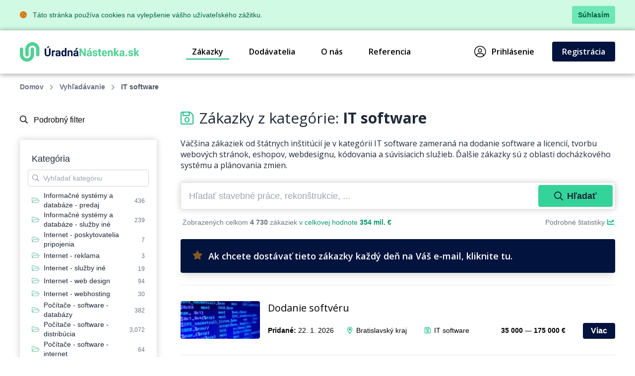

--- FILE ---
content_type: text/html; charset=UTF-8
request_url: https://www.uradnanastenka.sk/zakazky/it-software
body_size: 13242
content:
<!DOCTYPE html>
<html lang="sk">
<head>
    <meta charset="UTF-8">
    <meta http-equiv="X-UA-Compatible" content="ie=edge">
        <title>IT software &bull; Databáza zákaziek &bull; ÚradnáNástenka.sk</title>
<meta charset="utf-8">
<meta name="viewport" content="width=device-width, initial-scale=0.85, maximum-scale=0.85, minimum-scale=0.85">
<meta name="csrf-token" content="J4pHiCjzvvdd3SOK37lYHekTKCA3WiuacTTfaZsL">
<meta name="description" content="Najväčšia databáza zákaziek štátnych inštitúcií na IT software. Nájdite zákazky z verejnej správy, ktoré pomôžu v raste Vášmu podnikaniu.">
<meta name="keywords" content="it software, software, tvorba software, implementácia, konzultácia sw, erp, crm, business inteligence, databáza zákaziek, databáza zákaziek štátnych inštitúcií, trhovisko zákaziek štátnych inštitúcií, nové zákazky pre podnikateľov, pre obchodníkov">
<meta name="robots" content="index,follow">

    <link rel="preconnect" href="https://www.gstatic.com">
<link rel="dns-prefetch" href="https://www.gstatic.com">

<link rel="preconnect" href="https://fonts.googleapis.com">
<link rel="dns-prefetch" href="https://fonts.googleapis.com">

<link rel="preconnect" href="https://fonts.gstatic.com">
<link rel="dns-prefetch" href="https://fonts.gstatic.com">

<link rel="preconnect" href="https://widgets.getsitecontrol.com">
<link rel="dns-prefetch" href="https://widgets.getsitecontrol.com">

<link rel="preload" href="/fonts/vendor/@fortawesome/fontawesome-pro/webfa-light-300.woff2?de11da0fb48a14c9cbc05b0a24ed6efa"
      as="font"
      type="font/woff2" crossorigin="anonymous">
<link rel="preload" href="/fonts/vendor/@fortawesome/fontawesome-pro/webfa-regular-400.woff2?d8689b99dce7c881d3130f3c91cfefdf"
      as="font"
      type="font/woff2" crossorigin="anonymous">
<link rel="preload" href="/fonts/vendor/@fortawesome/fontawesome-pro/webfa-solid-900.woff2?978b27ec5d8b81d2b15aa28aaaae1fcb"
      as="font"
      type="font/woff2" crossorigin="anonymous">

<link rel="preload"
      href="https://fonts.googleapis.com/css?family=Open+Sans:300,400,600,700,800&display=swap&subset=latin-ext"
      as="style">

<script src="https://cdn.jsdelivr.net/npm/promise-polyfill@8/dist/polyfill.min.js"></script>
    <link rel="preload" href="/css/app.css?id=b6ba4b037209b2f721a6" as="style">
<link rel="preload" href="/css/icons.css?id=2448ab07720f7bb518a5" as="style">

<link rel="stylesheet" href="/css/app.css?id=b6ba4b037209b2f721a6">
<link rel="stylesheet" href="/css/icons.css?id=2448ab07720f7bb518a5">

    <link rel="apple-touch-icon" sizes="180x180" href="/favicon/apple-touch-icon.png">
<link rel="icon" type="image/png" sizes="32x32" href="/favicon/favicon-32x32.png">
<link rel="icon" type="image/png" sizes="16x16" href="/favicon/favicon-16x16.png">
<link rel="manifest" href="/favicon/site.webmanifest">
<link rel="mask-icon" href="/favicon/safari-pinned-tab.svg" color="#5bbad5">
<meta name="msapplication-TileColor" content="#4fd194">
<meta name="theme-color" content="#ffffff">
    <!-- Google Tag Manager -->
<script>(function (w, d, s, l, i) {
        w[l] = w[l] || [];
        w[l].push({
            'gtm.start':
                new Date().getTime(), event: 'gtm.js'
        });
        var f = d.getElementsByTagName(s)[0],
            j = d.createElement(s), dl = l != 'dataLayer' ? '&l=' + l : '';
        j.async = true;
        j.src =
            'https://www.googletagmanager.com/gtm.js?id=' + i + dl;
        f.parentNode.insertBefore(j, f);
    })(window, document, 'script', 'dataLayer', 'GTM-59HZMX');</script>
<!-- End Google Tag Manager -->

    <link href="https://fonts.googleapis.com/css?family=Open+Sans:300,400,600,700,800&display=swap&subset=latin-ext" rel="stylesheet">

    <meta name="csrf-token" content="J4pHiCjzvvdd3SOK37lYHekTKCA3WiuacTTfaZsL">
    <meta name="csrf-param" content="_token">
    </head>
<body class="antialiased leading-none font-body text-gray-800 bg-white">
<!-- Google Tag Manager (noscript) -->
<noscript>
    <iframe src="https://www.googletagmanager.com/ns.html?id=GTM-NSS252"
            height="0" width="0" style="display:none;visibility:hidden"></iframe>
</noscript>
<!-- End Google Tag Manager (noscript) -->
<div class="js-cookie-consent bg-green-100 border-b border-green-200">
    <div class="container text-sm text-green-800 items-center justify-between flex">
        <div class="py-3 pl-8 lg:pl-0">
            <i class="fas fa-cookie mr-2 text-yellow-600"></i>
            Táto stránka používa cookies na vylepšenie vášho užívateľského zážitku.
        </div>
        <div class="py-3 pr-4 lg:pr-0">
            <button class="py-2 px-3 bg-green-300 rounded font-bold transition duration-150 js-cookie-consent-agree hover:bg-green-400 text-center">
                Súhlasím
            </button>
        </div>
    </div>
</div>
    <script>
        window.laravelCookieConsent = (function () {

            const COOKIE_VALUE = 1;
            const COOKIE_DOMAIN = 'www.uradnanastenka.sk';

            function consentWithCookies() {
                setCookie('laravel_cookie_consent', COOKIE_VALUE, 7300);
                hideCookieDialog();
            }

            function cookieExists(name) {
                return (document.cookie.split('; ').indexOf(name + '=' + COOKIE_VALUE) !== -1);
            }

            function hideCookieDialog() {
                const dialogs = document.getElementsByClassName('js-cookie-consent');

                for (let i = 0; i < dialogs.length; ++i) {
                    dialogs[i].style.display = 'none';
                }
            }

            function setCookie(name, value, expirationInDays) {
                const date = new Date();
                date.setTime(date.getTime() + (expirationInDays * 24 * 60 * 60 * 1000));
                document.cookie = name + '=' + value
                    + ';expires=' + date.toUTCString()
                    + ';domain=' + COOKIE_DOMAIN
                    + ';path=/';
            }

            if (cookieExists('laravel_cookie_consent')) {
                hideCookieDialog();
            }

            const buttons = document.getElementsByClassName('js-cookie-consent-agree');

            for (let i = 0; i < buttons.length; ++i) {
                buttons[i].addEventListener('click', consentWithCookies);
            }

            return {
                consentWithCookies: consentWithCookies,
                hideCookieDialog: hideCookieDialog
            };
        })();
    </script>
<div id="app">
        <div v-cloak>
        <modals-login>
        <div class="p-10">
            <h3 class="font-display font-semibold text-xl pb-3">Prihlásenie</h3>

<form action="https://www.uradnanastenka.sk/prihlasenie" method="POST">
    <input type="hidden" name="_token" value="J4pHiCjzvvdd3SOK37lYHekTKCA3WiuacTTfaZsL">    <div class="mt-4">
            <label for="login"
               class="block leading-5 text-sm font-medium text-gray-900 flex items-center mb-1">
            E-mail
                            <span class="ml-1 text-red-600 inline-block text-sm">*</span>
                                </label>
        <label for="login"
           data-input
           class="block rounded border shadow-sm bg-white cursor-text border-gray-300 focus-within:border-green-400 flex items-start">
                <input type="text"
                autofocus
               onfocus="this.setSelectionRange(this.value.length,this.value.length);"                name="login"
               id="login"
                              class="py-2 px-3  w-full rounded bg-transparent outline-none cursor-text "
               value=""
               placeholder="">
    </label>

    
</div>
    <div class="mt-4">
            <label for="password"
               class="block leading-5 text-sm font-medium text-gray-900 flex items-center mb-1">
            Heslo
                            <span class="ml-1 text-red-600 inline-block text-sm">*</span>
                                </label>
        <label for="password"
           data-input
           class="block rounded border shadow-sm bg-white cursor-text border-gray-300 focus-within:border-green-400 flex items-start">
                <input type="password"
                              name="password"
               id="password"
                              class="py-2 px-3  w-full rounded bg-transparent outline-none cursor-text "
               value=""
               placeholder="">
    </label>

    
</div>
    <div class="mt-6 pt-6 border-t border-gray-200">
        <div class="flex items-center justify-between">
            <a class="text-gray-600 w-3/5 text-sm underline hover:no-underline" href="https://www.uradnanastenka.sk/zabudnute-heslo">
                Zabudli ste heslo?            </a>
            <form-blocking-button
                    namespace="login"
                    blocking-text="Prihlásiť"
                    class="flex-shrink-0 px-4 py-3 font-bold block flex rounded items-center h-full text-white bg-native-500 hover:bg-green-400 hover:text-black duration-300 transition-colors"
                    type="submit">
                Prihlásiť            </form-blocking-button>
        </div>
    </div>
</form>
        </div>
    </modals-login>
    </div>

    <header x-data="{menu: false}" class="border-b border-gray-200">
    <div class="z-20 relative container mx-auto">
        <div class="bg-white flex flex-col lg:flex-row text-black">
            <div class="flex items-center justify-between p-6 md:px-0">
                <a href="https://www.uradnanastenka.sk" content="Ísť na úvodnú stránku 🏠"
                   v-tippy="{placement: 'right', delay: [500, 0]}">
                    <img loading="lazy" src="https://www.uradnanastenka.sk/images/logo_sk.svg" alt="ÚradnáNástenka.sk" style="width: 240px;">
                </a>

                <a x-on:click.prevent="menu = !menu" href="#"
                   class="block lg:hidden text-xl p-2 px-4 border-gray-300 border hover:bg-gray-100 text-gray-700 rounded">
                    <i class="fa fa-bars"></i>
                </a>
            </div>

            <ul x-cloak x-bind:class="{'hidden': !menu}"
    class="bg-gray-100 lg:bg-white font-semibold flex-row w-full flex-1 justify-end lg:flex lg:block p-4 lg:p-0 font-display">
                        <li class="flex items-center truncate">
                <a href="https://www.uradnanastenka.sk/zakazky" class="flex items-center p-3 relative mr-7 nav-active">
                    Zákazky
                </a>
            </li>
                    <li class="flex items-center truncate">
                <a href="https://www.uradnanastenka.sk/dodavatelia" class="flex items-center p-3 relative mr-7 ">
                    Dodávatelia
                </a>
            </li>
                    <li class="flex items-center truncate">
                <a href="https://www.uradnanastenka.sk/o-nas" class="flex items-center p-3 relative mr-7 ">
                    O nás
                </a>
            </li>
                    <li class="flex items-center truncate">
                <a href="https://www.uradnanastenka.sk/funguje" class="flex items-center p-3 relative mr-7 ">
                    Referencia
                </a>
            </li>
                        <li class="flex items-center truncate lg:ml-20">
            <a @click.prevent="showLogin" href="https://www.uradnanastenka.sk/prihlasenie" class="flex items-center p-3 lg:p-2 relative mr-7">
                <i class="fal fa-user-circle mr-3 text-2xl"></i>
                Prihlásenie            </a>
        </li>
                    <li class="flex items-center truncate">
                <a href="https://www.uradnanastenka.sk/registracia" class="duration-300 transition-colors items-center py-3 px-5 mt-1 lg:mt-0 without-underline bg-native-500 text-white rounded hover:bg-green-400 hover:text-black">
                    Registrácia                </a>
            </li>
            </ul>        </div>
    </div>
    <div x-bind:class="{'bgdrop-visible': menu}" class="bgdrop" x-on:click="menu = false"></div>
</header>

        
            <div class="container">
        <ul class="flex breadcrumps md:pl-0 py-4 px-6 overflow-x-scroll text-gray-500">
                                                <li class="mr-3 font-semibold">
                        <a href="/" class="whitespace-nowrap">Domov</a>
                    </li>
                                                                <li class="mr-3 font-semibold">
                        <a href="https://www.uradnanastenka.sk/zakazky" class="whitespace-nowrap">Vyhľadávanie</a>
                    </li>
                                                                <li class="mr-3 whitespace-nowrap font-semibold text-gray-600">IT software</li>
                                    </ul>
    </div>

    
    <div class="bg-white">
        <div class="container">
            <div class="flex">
                
                <filters-init namespace="pvs" :filters='{&quot;filters&quot;:[{&quot;title&quot;:&quot;Webov\u00e1 kateg\u00f3ria&quot;,&quot;values&quot;:[{&quot;category_id&quot;:200100,&quot;name&quot;:&quot;Auto-Moto&quot;},{&quot;category_id&quot;:200101,&quot;name&quot;:&quot;Cestovanie&quot;},{&quot;category_id&quot;:200102,&quot;name&quot;:&quot;Doprava&quot;},{&quot;category_id&quot;:200103,&quot;name&quot;:&quot;Drevo&quot;},{&quot;category_id&quot;:200104,&quot;name&quot;:&quot;Elektrick\u00e9 spotrebi\u010de&quot;},{&quot;category_id&quot;:200105,&quot;name&quot;:&quot;Elektronika&quot;},{&quot;category_id&quot;:200106,&quot;name&quot;:&quot;Ch\u00e9mia&quot;},{&quot;category_id&quot;:200107,&quot;name&quot;:&quot;IT po\u010d\u00edta\u010de&quot;},{&quot;category_id&quot;:200108,&quot;name&quot;:&quot;IT software&quot;},{&quot;category_id&quot;:200109,&quot;name&quot;:&quot;IT telekomunik\u00e1cie&quot;},{&quot;category_id&quot;:200110,&quot;name&quot;:&quot;N\u00e1bytok&quot;},{&quot;category_id&quot;:200111,&quot;name&quot;:&quot;Odevy&quot;},{&quot;category_id&quot;:200112,&quot;name&quot;:&quot;Ostatn\u00e9&quot;},{&quot;category_id&quot;:200113,&quot;name&quot;:&quot;Papier&quot;},{&quot;category_id&quot;:200114,&quot;name&quot;:&quot;Plasty&quot;},{&quot;category_id&quot;:200115,&quot;name&quot;:&quot;Poradenstvo&quot;},{&quot;category_id&quot;:200116,&quot;name&quot;:&quot;Potravin\u00e1rstvo&quot;},{&quot;category_id&quot;:200117,&quot;name&quot;:&quot;Priemysel&quot;},{&quot;category_id&quot;:200118,&quot;name&quot;:&quot;Reality&quot;},{&quot;category_id&quot;:200119,&quot;name&quot;:&quot;Reklama&quot;},{&quot;category_id&quot;:200120,&quot;name&quot;:&quot;Servis&quot;},{&quot;category_id&quot;:200121,&quot;name&quot;:&quot;Sklo&quot;},{&quot;category_id&quot;:200122,&quot;name&quot;:&quot;Slu\u017eby&quot;},{&quot;category_id&quot;:200123,&quot;name&quot;:&quot;\u0160port&quot;},{&quot;category_id&quot;:200124,&quot;name&quot;:&quot;Stavebn\u00fd materi\u00e1l&quot;},{&quot;category_id&quot;:200125,&quot;name&quot;:&quot;Stavebn\u00edctvo&quot;},{&quot;category_id&quot;:200126,&quot;name&quot;:&quot;Stroje&quot;},{&quot;category_id&quot;:200127,&quot;name&quot;:&quot;Stroj\u00e1rstvo&quot;},{&quot;category_id&quot;:200128,&quot;name&quot;:&quot;Textil&quot;},{&quot;category_id&quot;:200129,&quot;name&quot;:&quot;Tla\u010d&quot;},{&quot;category_id&quot;:200130,&quot;name&quot;:&quot;V\u00fdrobky&quot;},{&quot;category_id&quot;:200131,&quot;name&quot;:&quot;Zdravotn\u00edctvo&quot;},{&quot;category_id&quot;:200132,&quot;name&quot;:&quot;Po\u013enohospod\u00e1rstvo&quot;}],&quot;selectedValues&quot;:[200108],&quot;counts&quot;:false,&quot;name&quot;:&quot;web_category&quot;,&quot;type&quot;:&quot;list&quot;,&quot;data&quot;:{&quot;icon&quot;:&quot;fa-folder-open&quot;,&quot;hidden&quot;:true}},{&quot;title&quot;:&quot;Vyh\u013ead\u00e1vanie&quot;,&quot;values&quot;:[],&quot;selectedValues&quot;:[],&quot;counts&quot;:false,&quot;name&quot;:&quot;query&quot;,&quot;type&quot;:&quot;query&quot;,&quot;data&quot;:{&quot;placeholder&quot;:&quot;H\u013eada\u0165 stavebn\u00e9 pr\u00e1ce, rekon\u0161trukcie, ...&quot;}},{&quot;title&quot;:&quot;Kateg\u00f3ria&quot;,&quot;values&quot;:[{&quot;id&quot;:72,&quot;name&quot;:&quot;Internet - web design&quot;,&quot;url&quot;:&quot;https:\/\/www.uradnanastenka.sk\/zakazky\/internet-web-design&quot;,&quot;value&quot;:&quot;Internet - web design&quot;,&quot;label&quot;:&quot;Internet - web design&quot;,&quot;featuring&quot;:false,&quot;order&quot;:false},{&quot;id&quot;:165,&quot;name&quot;:&quot;Po\u010d\u00edta\u010de - software - v\u00fdvoj aplik\u00e1ci\u00ed&quot;,&quot;url&quot;:&quot;https:\/\/www.uradnanastenka.sk\/zakazky\/pocitace-software-vyvoj-aplikacii&quot;,&quot;value&quot;:&quot;Po\u010d\u00edta\u010de - software - v\u00fdvoj aplik\u00e1ci\u00ed&quot;,&quot;label&quot;:&quot;Po\u010d\u00edta\u010de - software - v\u00fdvoj aplik\u00e1ci\u00ed&quot;,&quot;featuring&quot;:false,&quot;order&quot;:false},{&quot;id&quot;:167,&quot;name&quot;:&quot;Po\u010d\u00edta\u010de - syst\u00e9my a siete - predaj&quot;,&quot;url&quot;:&quot;https:\/\/www.uradnanastenka.sk\/zakazky\/pocitace-systemy-a-siete-predaj&quot;,&quot;value&quot;:&quot;Po\u010d\u00edta\u010de - syst\u00e9my a siete - predaj&quot;,&quot;label&quot;:&quot;Po\u010d\u00edta\u010de - syst\u00e9my a siete - predaj&quot;,&quot;featuring&quot;:false,&quot;order&quot;:false},{&quot;id&quot;:1009,&quot;name&quot;:&quot;Po\u010d\u00edta\u010de - software - datab\u00e1zy&quot;,&quot;url&quot;:&quot;https:\/\/www.uradnanastenka.sk\/zakazky\/pocitace-software-databazy&quot;,&quot;value&quot;:&quot;Po\u010d\u00edta\u010de - software - datab\u00e1zy&quot;,&quot;label&quot;:&quot;Po\u010d\u00edta\u010de - software - datab\u00e1zy&quot;,&quot;featuring&quot;:false,&quot;order&quot;:false},{&quot;id&quot;:1010,&quot;name&quot;:&quot;Po\u010d\u00edta\u010de - software - internet&quot;,&quot;url&quot;:&quot;https:\/\/www.uradnanastenka.sk\/zakazky\/pocitace-software-internet&quot;,&quot;value&quot;:&quot;Po\u010d\u00edta\u010de - software - internet&quot;,&quot;label&quot;:&quot;Po\u010d\u00edta\u010de - software - internet&quot;,&quot;featuring&quot;:false,&quot;order&quot;:false},{&quot;id&quot;:1011,&quot;name&quot;:&quot;Po\u010d\u00edta\u010de - software - multim\u00e9dia&quot;,&quot;url&quot;:&quot;https:\/\/www.uradnanastenka.sk\/zakazky\/pocitace-software-multimedia&quot;,&quot;value&quot;:&quot;Po\u010d\u00edta\u010de - software - multim\u00e9dia&quot;,&quot;label&quot;:&quot;Po\u010d\u00edta\u010de - software - multim\u00e9dia&quot;,&quot;featuring&quot;:false,&quot;order&quot;:false},{&quot;id&quot;:1012,&quot;name&quot;:&quot;Po\u010d\u00edta\u010de - software - predaj&quot;,&quot;url&quot;:&quot;https:\/\/www.uradnanastenka.sk\/zakazky\/pocitace-software-predaj&quot;,&quot;value&quot;:&quot;Po\u010d\u00edta\u010de - software - predaj&quot;,&quot;label&quot;:&quot;Po\u010d\u00edta\u010de - software - predaj&quot;,&quot;featuring&quot;:false,&quot;order&quot;:false},{&quot;id&quot;:1013,&quot;name&quot;:&quot;Po\u010d\u00edta\u010de - software - distrib\u00facia&quot;,&quot;url&quot;:&quot;https:\/\/www.uradnanastenka.sk\/zakazky\/pocitace-software-distribucia&quot;,&quot;value&quot;:&quot;Po\u010d\u00edta\u010de - software - distrib\u00facia&quot;,&quot;label&quot;:&quot;Po\u010d\u00edta\u010de - software - distrib\u00facia&quot;,&quot;featuring&quot;:false,&quot;order&quot;:false},{&quot;id&quot;:1014,&quot;name&quot;:&quot;Po\u010d\u00edta\u010de - software - poradenstvo&quot;,&quot;url&quot;:&quot;https:\/\/www.uradnanastenka.sk\/zakazky\/pocitace-software-poradenstvo&quot;,&quot;value&quot;:&quot;Po\u010d\u00edta\u010de - software - poradenstvo&quot;,&quot;label&quot;:&quot;Po\u010d\u00edta\u010de - software - poradenstvo&quot;,&quot;featuring&quot;:false,&quot;order&quot;:false},{&quot;id&quot;:1015,&quot;name&quot;:&quot;Po\u010d\u00edta\u010de - software - slu\u017eby in\u00e9&quot;,&quot;url&quot;:&quot;https:\/\/www.uradnanastenka.sk\/zakazky\/pocitace-software-sluzby-ine&quot;,&quot;value&quot;:&quot;Po\u010d\u00edta\u010de - software - slu\u017eby in\u00e9&quot;,&quot;label&quot;:&quot;Po\u010d\u00edta\u010de - software - slu\u017eby in\u00e9&quot;,&quot;featuring&quot;:false,&quot;order&quot;:false},{&quot;id&quot;:1029,&quot;name&quot;:&quot;Po\u010d\u00edta\u010de - syst\u00e9my a siete - servis&quot;,&quot;url&quot;:&quot;https:\/\/www.uradnanastenka.sk\/zakazky\/pocitace-systemy-a-siete-servis&quot;,&quot;value&quot;:&quot;Po\u010d\u00edta\u010de - syst\u00e9my a siete - servis&quot;,&quot;label&quot;:&quot;Po\u010d\u00edta\u010de - syst\u00e9my a siete - servis&quot;,&quot;featuring&quot;:false,&quot;order&quot;:false},{&quot;id&quot;:1030,&quot;name&quot;:&quot;Po\u010d\u00edta\u010de - syst\u00e9my a siete - in\u0161tal\u00e1cie&quot;,&quot;url&quot;:&quot;https:\/\/www.uradnanastenka.sk\/zakazky\/pocitace-systemy-a-siete-instalacie&quot;,&quot;value&quot;:&quot;Po\u010d\u00edta\u010de - syst\u00e9my a siete - in\u0161tal\u00e1cie&quot;,&quot;label&quot;:&quot;Po\u010d\u00edta\u010de - syst\u00e9my a siete - in\u0161tal\u00e1cie&quot;,&quot;featuring&quot;:false,&quot;order&quot;:false},{&quot;id&quot;:1031,&quot;name&quot;:&quot;Po\u010d\u00edta\u010de - syst\u00e9my a siete - distrib\u00facia&quot;,&quot;url&quot;:&quot;https:\/\/www.uradnanastenka.sk\/zakazky\/pocitace-systemy-a-siete-distribucia&quot;,&quot;value&quot;:&quot;Po\u010d\u00edta\u010de - syst\u00e9my a siete - distrib\u00facia&quot;,&quot;label&quot;:&quot;Po\u010d\u00edta\u010de - syst\u00e9my a siete - distrib\u00facia&quot;,&quot;featuring&quot;:false,&quot;order&quot;:false},{&quot;id&quot;:1032,&quot;name&quot;:&quot;Po\u010d\u00edta\u010de - syst\u00e9my a siete - poradenstvo&quot;,&quot;url&quot;:&quot;https:\/\/www.uradnanastenka.sk\/zakazky\/pocitace-systemy-a-siete-poradenstvo&quot;,&quot;value&quot;:&quot;Po\u010d\u00edta\u010de - syst\u00e9my a siete - poradenstvo&quot;,&quot;label&quot;:&quot;Po\u010d\u00edta\u010de - syst\u00e9my a siete - poradenstvo&quot;,&quot;featuring&quot;:false,&quot;order&quot;:false},{&quot;id&quot;:1033,&quot;name&quot;:&quot;Po\u010d\u00edta\u010de - syst\u00e9my a siete - slu\u017eby in\u00e9&quot;,&quot;url&quot;:&quot;https:\/\/www.uradnanastenka.sk\/zakazky\/pocitace-systemy-a-siete-sluzby-ine&quot;,&quot;value&quot;:&quot;Po\u010d\u00edta\u010de - syst\u00e9my a siete - slu\u017eby in\u00e9&quot;,&quot;label&quot;:&quot;Po\u010d\u00edta\u010de - syst\u00e9my a siete - slu\u017eby in\u00e9&quot;,&quot;featuring&quot;:false,&quot;order&quot;:false},{&quot;id&quot;:1042,&quot;name&quot;:&quot;Internet - webhosting&quot;,&quot;url&quot;:&quot;https:\/\/www.uradnanastenka.sk\/zakazky\/internet-webhosting&quot;,&quot;value&quot;:&quot;Internet - webhosting&quot;,&quot;label&quot;:&quot;Internet - webhosting&quot;,&quot;featuring&quot;:false,&quot;order&quot;:false},{&quot;id&quot;:1043,&quot;name&quot;:&quot;Internet - poskytovatelia pripojenia&quot;,&quot;url&quot;:&quot;https:\/\/www.uradnanastenka.sk\/zakazky\/internet-poskytovatelia-pripojenia&quot;,&quot;value&quot;:&quot;Internet - poskytovatelia pripojenia&quot;,&quot;label&quot;:&quot;Internet - poskytovatelia pripojenia&quot;,&quot;featuring&quot;:false,&quot;order&quot;:false},{&quot;id&quot;:1044,&quot;name&quot;:&quot;Internet - reklama&quot;,&quot;url&quot;:&quot;https:\/\/www.uradnanastenka.sk\/zakazky\/internet-reklama&quot;,&quot;value&quot;:&quot;Internet - reklama&quot;,&quot;label&quot;:&quot;Internet - reklama&quot;,&quot;featuring&quot;:false,&quot;order&quot;:false},{&quot;id&quot;:1045,&quot;name&quot;:&quot;Internet - slu\u017eby in\u00e9&quot;,&quot;url&quot;:&quot;https:\/\/www.uradnanastenka.sk\/zakazky\/internet-sluzby-ine&quot;,&quot;value&quot;:&quot;Internet - slu\u017eby in\u00e9&quot;,&quot;label&quot;:&quot;Internet - slu\u017eby in\u00e9&quot;,&quot;featuring&quot;:false,&quot;order&quot;:false},{&quot;id&quot;:1079,&quot;name&quot;:&quot;Informa\u010dn\u00e9 syst\u00e9my a datab\u00e1ze - predaj&quot;,&quot;url&quot;:&quot;https:\/\/www.uradnanastenka.sk\/zakazky\/informacne-systemy-a-databaze-predaj&quot;,&quot;value&quot;:&quot;Informa\u010dn\u00e9 syst\u00e9my a datab\u00e1ze - predaj&quot;,&quot;label&quot;:&quot;Informa\u010dn\u00e9 syst\u00e9my a datab\u00e1ze - predaj&quot;,&quot;featuring&quot;:false,&quot;order&quot;:false},{&quot;id&quot;:1080,&quot;name&quot;:&quot;Informa\u010dn\u00e9 syst\u00e9my a datab\u00e1ze - slu\u017eby in\u00e9&quot;,&quot;url&quot;:&quot;https:\/\/www.uradnanastenka.sk\/zakazky\/informacne-systemy-a-databaze-sluzby-ine&quot;,&quot;value&quot;:&quot;Informa\u010dn\u00e9 syst\u00e9my a datab\u00e1ze - slu\u017eby in\u00e9&quot;,&quot;label&quot;:&quot;Informa\u010dn\u00e9 syst\u00e9my a datab\u00e1ze - slu\u017eby in\u00e9&quot;,&quot;featuring&quot;:false,&quot;order&quot;:false}],&quot;selectedValues&quot;:[],&quot;counts&quot;:false,&quot;name&quot;:&quot;category&quot;,&quot;type&quot;:&quot;list&quot;,&quot;data&quot;:{&quot;icon&quot;:&quot;fa-folder-open&quot;,&quot;placeholder&quot;:&quot;Vyh\u013eada\u0165 kateg\u00f3riu&quot;,&quot;suggestUrl&quot;:&quot;https:\/\/www.uradnanastenka.sk\/api\/suggest\/PsInquiry%5CFilters\/category&quot;,&quot;keepSort&quot;:true}},{&quot;title&quot;:&quot;Lokalita&quot;,&quot;values&quot;:[{&quot;id&quot;:6366,&quot;name&quot;:&quot;Banskobystrick\u00fd kraj&quot;,&quot;url&quot;:&quot;https:\/\/www.uradnanastenka.sk\/zakazky\/banskobystricky-kraj&quot;},{&quot;id&quot;:6367,&quot;name&quot;:&quot;Bratislavsk\u00fd kraj&quot;,&quot;url&quot;:&quot;https:\/\/www.uradnanastenka.sk\/zakazky\/bratislavsky-kraj&quot;},{&quot;id&quot;:6368,&quot;name&quot;:&quot;Ko\u0161ick\u00fd kraj&quot;,&quot;url&quot;:&quot;https:\/\/www.uradnanastenka.sk\/zakazky\/kosicky-kraj&quot;},{&quot;id&quot;:6369,&quot;name&quot;:&quot;Nitriansky kraj&quot;,&quot;url&quot;:&quot;https:\/\/www.uradnanastenka.sk\/zakazky\/nitriansky-kraj&quot;},{&quot;id&quot;:6370,&quot;name&quot;:&quot;Pre\u0161ovsk\u00fd kraj&quot;,&quot;url&quot;:&quot;https:\/\/www.uradnanastenka.sk\/zakazky\/presovsky-kraj&quot;},{&quot;id&quot;:6372,&quot;name&quot;:&quot;Tren\u010diansky kraj&quot;,&quot;url&quot;:&quot;https:\/\/www.uradnanastenka.sk\/zakazky\/trenciansky-kraj&quot;},{&quot;id&quot;:6371,&quot;name&quot;:&quot;Trnavsk\u00fd kraj&quot;,&quot;url&quot;:&quot;https:\/\/www.uradnanastenka.sk\/zakazky\/trnavsky-kraj&quot;},{&quot;id&quot;:6373,&quot;name&quot;:&quot;\u017dilinsk\u00fd kraj&quot;,&quot;url&quot;:&quot;https:\/\/www.uradnanastenka.sk\/zakazky\/zilinsky-kraj&quot;}],&quot;selectedValues&quot;:[],&quot;counts&quot;:false,&quot;name&quot;:&quot;area&quot;,&quot;type&quot;:&quot;list&quot;,&quot;data&quot;:{&quot;icon&quot;:&quot;fa-map-marker-alt&quot;,&quot;placeholder&quot;:&quot;Uve\u010fte obec ...&quot;,&quot;suggestUrl&quot;:&quot;https:\/\/www.uradnanastenka.sk\/api\/suggest\/PsInquiry%5CFilters\/area&quot;}},{&quot;title&quot;:&quot;Hodnota&quot;,&quot;values&quot;:{&quot;0|2000&quot;:&quot;Do 2.000 \u20ac&quot;,&quot;2000|7000&quot;:&quot;2.000 - 8.000 \u20ac&quot;,&quot;7000|35000&quot;:&quot;8.000 - 40.000 \u20ac&quot;,&quot;350000|50000000&quot;:&quot;Nad 1 mili\u00f3n \u20ac&quot;},&quot;selectedValues&quot;:[],&quot;counts&quot;:false,&quot;name&quot;:&quot;budget&quot;,&quot;type&quot;:&quot;checkbox&quot;,&quot;data&quot;:{&quot;icon&quot;:&quot;fa-coins&quot;}},{&quot;title&quot;:&quot;D\u00e1tum zadania&quot;,&quot;values&quot;:{&quot;now\/d&quot;:&quot;Dnes&quot;,&quot;now-7d\/d&quot;:&quot;Posledn\u00fd t\u00fd\u017ede\u0148&quot;,&quot;now-1M\/d&quot;:&quot;Posledn\u00fd mesiac&quot;,&quot;now-2M\/d&quot;:&quot;Posledn\u00e9 2 mesiace&quot;,&quot;now-6M\/d&quot;:&quot;Posledn\u00fd polrok&quot;,&quot;now-1y\/d&quot;:&quot;Posledn\u00fd rok&quot;},&quot;selectedValues&quot;:[],&quot;counts&quot;:false,&quot;name&quot;:&quot;created_on&quot;,&quot;type&quot;:&quot;radio&quot;,&quot;data&quot;:{&quot;icon&quot;:&quot;fa-calendar&quot;}}],&quot;data&quot;:[],&quot;hits&quot;:0,&quot;path&quot;:&quot;https:\/\/www.uradnanastenka.sk\/zakazky&quot;,&quot;name&quot;:&quot;PsInquiry\\Filters&quot;}'></filters-init>

                <div class="w-1/4 hidden lg:block">
                    <div class="lg:pr-6">
                        <filters-sidebar namespace="pvs"></filters-sidebar>

<noscript>
                                                <div class="mb-8 shadow-full rounded p-4">
                <h3 class="p-2 text-lg">Kategória</h3>
                <ul class=" overflow-y-auto sc p-2 text-sm"
                    style="max-height: 300px;">
                                            <li class="my-1 flex items-center border-gray-300 border-b py-1">
                                                            <i class="far fa-folder-open opacity-50 mr-1"></i>
                                                        <a class="link"
                               href="https://www.uradnanastenka.sk/zakazky/internet-web-design">Internet - web design
                            </a>
                        </li>
                                            <li class="my-1 flex items-center border-gray-300 border-b py-1">
                                                            <i class="far fa-folder-open opacity-50 mr-1"></i>
                                                        <a class="link"
                               href="https://www.uradnanastenka.sk/zakazky/pocitace-software-vyvoj-aplikacii">Počítače - software - vývoj aplikácií
                            </a>
                        </li>
                                            <li class="my-1 flex items-center border-gray-300 border-b py-1">
                                                            <i class="far fa-folder-open opacity-50 mr-1"></i>
                                                        <a class="link"
                               href="https://www.uradnanastenka.sk/zakazky/pocitace-systemy-a-siete-predaj">Počítače - systémy a siete - predaj
                            </a>
                        </li>
                                            <li class="my-1 flex items-center border-gray-300 border-b py-1">
                                                            <i class="far fa-folder-open opacity-50 mr-1"></i>
                                                        <a class="link"
                               href="https://www.uradnanastenka.sk/zakazky/pocitace-software-databazy">Počítače - software - databázy
                            </a>
                        </li>
                                            <li class="my-1 flex items-center border-gray-300 border-b py-1">
                                                            <i class="far fa-folder-open opacity-50 mr-1"></i>
                                                        <a class="link"
                               href="https://www.uradnanastenka.sk/zakazky/pocitace-software-internet">Počítače - software - internet
                            </a>
                        </li>
                                            <li class="my-1 flex items-center border-gray-300 border-b py-1">
                                                            <i class="far fa-folder-open opacity-50 mr-1"></i>
                                                        <a class="link"
                               href="https://www.uradnanastenka.sk/zakazky/pocitace-software-multimedia">Počítače - software - multimédia
                            </a>
                        </li>
                                            <li class="my-1 flex items-center border-gray-300 border-b py-1">
                                                            <i class="far fa-folder-open opacity-50 mr-1"></i>
                                                        <a class="link"
                               href="https://www.uradnanastenka.sk/zakazky/pocitace-software-predaj">Počítače - software - predaj
                            </a>
                        </li>
                                            <li class="my-1 flex items-center border-gray-300 border-b py-1">
                                                            <i class="far fa-folder-open opacity-50 mr-1"></i>
                                                        <a class="link"
                               href="https://www.uradnanastenka.sk/zakazky/pocitace-software-distribucia">Počítače - software - distribúcia
                            </a>
                        </li>
                                            <li class="my-1 flex items-center border-gray-300 border-b py-1">
                                                            <i class="far fa-folder-open opacity-50 mr-1"></i>
                                                        <a class="link"
                               href="https://www.uradnanastenka.sk/zakazky/pocitace-software-poradenstvo">Počítače - software - poradenstvo
                            </a>
                        </li>
                                            <li class="my-1 flex items-center border-gray-300 border-b py-1">
                                                            <i class="far fa-folder-open opacity-50 mr-1"></i>
                                                        <a class="link"
                               href="https://www.uradnanastenka.sk/zakazky/pocitace-software-sluzby-ine">Počítače - software - služby iné
                            </a>
                        </li>
                                            <li class="my-1 flex items-center border-gray-300 border-b py-1">
                                                            <i class="far fa-folder-open opacity-50 mr-1"></i>
                                                        <a class="link"
                               href="https://www.uradnanastenka.sk/zakazky/pocitace-systemy-a-siete-servis">Počítače - systémy a siete - servis
                            </a>
                        </li>
                                            <li class="my-1 flex items-center border-gray-300 border-b py-1">
                                                            <i class="far fa-folder-open opacity-50 mr-1"></i>
                                                        <a class="link"
                               href="https://www.uradnanastenka.sk/zakazky/pocitace-systemy-a-siete-instalacie">Počítače - systémy a siete - inštalácie
                            </a>
                        </li>
                                            <li class="my-1 flex items-center border-gray-300 border-b py-1">
                                                            <i class="far fa-folder-open opacity-50 mr-1"></i>
                                                        <a class="link"
                               href="https://www.uradnanastenka.sk/zakazky/pocitace-systemy-a-siete-distribucia">Počítače - systémy a siete - distribúcia
                            </a>
                        </li>
                                            <li class="my-1 flex items-center border-gray-300 border-b py-1">
                                                            <i class="far fa-folder-open opacity-50 mr-1"></i>
                                                        <a class="link"
                               href="https://www.uradnanastenka.sk/zakazky/pocitace-systemy-a-siete-poradenstvo">Počítače - systémy a siete - poradenstvo
                            </a>
                        </li>
                                            <li class="my-1 flex items-center border-gray-300 border-b py-1">
                                                            <i class="far fa-folder-open opacity-50 mr-1"></i>
                                                        <a class="link"
                               href="https://www.uradnanastenka.sk/zakazky/pocitace-systemy-a-siete-sluzby-ine">Počítače - systémy a siete - služby iné
                            </a>
                        </li>
                                            <li class="my-1 flex items-center border-gray-300 border-b py-1">
                                                            <i class="far fa-folder-open opacity-50 mr-1"></i>
                                                        <a class="link"
                               href="https://www.uradnanastenka.sk/zakazky/internet-webhosting">Internet - webhosting
                            </a>
                        </li>
                                            <li class="my-1 flex items-center border-gray-300 border-b py-1">
                                                            <i class="far fa-folder-open opacity-50 mr-1"></i>
                                                        <a class="link"
                               href="https://www.uradnanastenka.sk/zakazky/internet-poskytovatelia-pripojenia">Internet - poskytovatelia pripojenia
                            </a>
                        </li>
                                            <li class="my-1 flex items-center border-gray-300 border-b py-1">
                                                            <i class="far fa-folder-open opacity-50 mr-1"></i>
                                                        <a class="link"
                               href="https://www.uradnanastenka.sk/zakazky/internet-reklama">Internet - reklama
                            </a>
                        </li>
                                            <li class="my-1 flex items-center border-gray-300 border-b py-1">
                                                            <i class="far fa-folder-open opacity-50 mr-1"></i>
                                                        <a class="link"
                               href="https://www.uradnanastenka.sk/zakazky/internet-sluzby-ine">Internet - služby iné
                            </a>
                        </li>
                                            <li class="my-1 flex items-center border-gray-300 border-b py-1">
                                                            <i class="far fa-folder-open opacity-50 mr-1"></i>
                                                        <a class="link"
                               href="https://www.uradnanastenka.sk/zakazky/informacne-systemy-a-databaze-predaj">Informačné systémy a databáze - predaj
                            </a>
                        </li>
                                            <li class="my-1 flex items-center border-gray-300 border-b py-1">
                                                            <i class="far fa-folder-open opacity-50 mr-1"></i>
                                                        <a class="link"
                               href="https://www.uradnanastenka.sk/zakazky/informacne-systemy-a-databaze-sluzby-ine">Informačné systémy a databáze - služby iné
                            </a>
                        </li>
                                    </ul>
            </div>
                                <div class="mb-8 shadow-full rounded p-4">
                <h3 class="p-2 text-lg">Lokalita</h3>
                <ul class=" overflow-y-auto sc p-2 text-sm"
                    style="max-height: 300px;">
                                            <li class="my-1 flex items-center border-gray-300 border-b py-1">
                                                            <i class="far fa-map-marker-alt opacity-50 mr-1"></i>
                                                        <a class="link"
                               href="https://www.uradnanastenka.sk/zakazky/banskobystricky-kraj">Banskobystrický kraj
                            </a>
                        </li>
                                            <li class="my-1 flex items-center border-gray-300 border-b py-1">
                                                            <i class="far fa-map-marker-alt opacity-50 mr-1"></i>
                                                        <a class="link"
                               href="https://www.uradnanastenka.sk/zakazky/bratislavsky-kraj">Bratislavský kraj
                            </a>
                        </li>
                                            <li class="my-1 flex items-center border-gray-300 border-b py-1">
                                                            <i class="far fa-map-marker-alt opacity-50 mr-1"></i>
                                                        <a class="link"
                               href="https://www.uradnanastenka.sk/zakazky/kosicky-kraj">Košický kraj
                            </a>
                        </li>
                                            <li class="my-1 flex items-center border-gray-300 border-b py-1">
                                                            <i class="far fa-map-marker-alt opacity-50 mr-1"></i>
                                                        <a class="link"
                               href="https://www.uradnanastenka.sk/zakazky/nitriansky-kraj">Nitriansky kraj
                            </a>
                        </li>
                                            <li class="my-1 flex items-center border-gray-300 border-b py-1">
                                                            <i class="far fa-map-marker-alt opacity-50 mr-1"></i>
                                                        <a class="link"
                               href="https://www.uradnanastenka.sk/zakazky/presovsky-kraj">Prešovský kraj
                            </a>
                        </li>
                                            <li class="my-1 flex items-center border-gray-300 border-b py-1">
                                                            <i class="far fa-map-marker-alt opacity-50 mr-1"></i>
                                                        <a class="link"
                               href="https://www.uradnanastenka.sk/zakazky/trenciansky-kraj">Trenčiansky kraj
                            </a>
                        </li>
                                            <li class="my-1 flex items-center border-gray-300 border-b py-1">
                                                            <i class="far fa-map-marker-alt opacity-50 mr-1"></i>
                                                        <a class="link"
                               href="https://www.uradnanastenka.sk/zakazky/trnavsky-kraj">Trnavský kraj
                            </a>
                        </li>
                                            <li class="my-1 flex items-center border-gray-300 border-b py-1">
                                                            <i class="far fa-map-marker-alt opacity-50 mr-1"></i>
                                                        <a class="link"
                               href="https://www.uradnanastenka.sk/zakazky/zilinsky-kraj">Žilinský kraj
                            </a>
                        </li>
                                    </ul>
            </div>
                                <div class="mb-8 shadow-full rounded p-4">
                <h3 class="p-2 text-lg">Hodnota</h3>
                <ul class=" overflow-y-auto sc p-2 text-sm"
                    style="max-height: 300px;">
                                            <li class="my-1 flex items-center border-gray-300 border-b py-1">
                                                            <i class="far fa-coins opacity-50 mr-1"></i>
                                                        <a class="link"
                               href="https://www.uradnanastenka.sk/zakazky?filters%5Bbudget%5D%5B0%5D=0%7C2000">Do 2.000 €
                            </a>
                        </li>
                                            <li class="my-1 flex items-center border-gray-300 border-b py-1">
                                                            <i class="far fa-coins opacity-50 mr-1"></i>
                                                        <a class="link"
                               href="https://www.uradnanastenka.sk/zakazky?filters%5Bbudget%5D%5B0%5D=2000%7C7000">2.000 - 8.000 €
                            </a>
                        </li>
                                            <li class="my-1 flex items-center border-gray-300 border-b py-1">
                                                            <i class="far fa-coins opacity-50 mr-1"></i>
                                                        <a class="link"
                               href="https://www.uradnanastenka.sk/zakazky?filters%5Bbudget%5D%5B0%5D=7000%7C35000">8.000 - 40.000 €
                            </a>
                        </li>
                                            <li class="my-1 flex items-center border-gray-300 border-b py-1">
                                                            <i class="far fa-coins opacity-50 mr-1"></i>
                                                        <a class="link"
                               href="https://www.uradnanastenka.sk/zakazky?filters%5Bbudget%5D%5B0%5D=350000%7C50000000">Nad 1 milión €
                            </a>
                        </li>
                                    </ul>
            </div>
                                <div class="mb-8 shadow-full rounded p-4">
                <h3 class="p-2 text-lg">Dátum zadania</h3>
                <ul class=" overflow-y-auto sc p-2 text-sm"
                    style="max-height: 300px;">
                                            <li class="my-1 flex items-center border-gray-300 border-b py-1">
                                                            <i class="far fa-calendar opacity-50 mr-1"></i>
                                                        <a class="link"
                               href="https://www.uradnanastenka.sk/zakazky?filters%5Bcreated_on%5D%5B0%5D=now%2Fd">Dnes
                            </a>
                        </li>
                                            <li class="my-1 flex items-center border-gray-300 border-b py-1">
                                                            <i class="far fa-calendar opacity-50 mr-1"></i>
                                                        <a class="link"
                               href="https://www.uradnanastenka.sk/zakazky?filters%5Bcreated_on%5D%5B0%5D=now-7d%2Fd">Posledný týždeň
                            </a>
                        </li>
                                            <li class="my-1 flex items-center border-gray-300 border-b py-1">
                                                            <i class="far fa-calendar opacity-50 mr-1"></i>
                                                        <a class="link"
                               href="https://www.uradnanastenka.sk/zakazky?filters%5Bcreated_on%5D%5B0%5D=now-1M%2Fd">Posledný mesiac
                            </a>
                        </li>
                                            <li class="my-1 flex items-center border-gray-300 border-b py-1">
                                                            <i class="far fa-calendar opacity-50 mr-1"></i>
                                                        <a class="link"
                               href="https://www.uradnanastenka.sk/zakazky?filters%5Bcreated_on%5D%5B0%5D=now-2M%2Fd">Posledné 2 mesiace
                            </a>
                        </li>
                                            <li class="my-1 flex items-center border-gray-300 border-b py-1">
                                                            <i class="far fa-calendar opacity-50 mr-1"></i>
                                                        <a class="link"
                               href="https://www.uradnanastenka.sk/zakazky?filters%5Bcreated_on%5D%5B0%5D=now-6M%2Fd">Posledný polrok
                            </a>
                        </li>
                                            <li class="my-1 flex items-center border-gray-300 border-b py-1">
                                                            <i class="far fa-calendar opacity-50 mr-1"></i>
                                                        <a class="link"
                               href="https://www.uradnanastenka.sk/zakazky?filters%5Bcreated_on%5D%5B0%5D=now-1y%2Fd">Posledný rok
                            </a>
                        </li>
                                    </ul>
            </div>
            </noscript>
                    </div>
                </div>

                <div class="w-full lg:w-3/4">
                    <div class="p-6 pt-2 md:px-0 lg:ml-6 lg:pt-4">
                                                    <h1 class="font-display mb-5 text-3xl leading-snug">
                                <i class="fal fa-save mr-1 text-3xl text-green-500"></i>
                                Zákazky z kategórie: <strong>IT software</strong>                            </h1>

                                                            <p class="font-display leading-snug mb-6">
                                    Väčšina zákaziek od štátnych inštitúcií je v kategórii IT software zameraná na dodanie software a licencií, tvorbu webových stránok, eshopov, webdesignu, kódovania a súvisiacich služieb. Ďalšie zákazky sú z oblasti docházkového systému a plánovania zmien.
                                </p>
                                                    
                        <div class="flex text-left items-center justify-center mt-4 mb-4">
                            <div class="w-full">
                                <filters-type-hp-query name="query"></filters-type-hp-query>

                                <noscript class="w-full">
                                    <form action="https://www.uradnanastenka.sk/zakazky" class="p-1 bg-white flex rounded shadow-full border-gray-200 border">
                                        <div class="flex flex-1">
                                            <div class="flex flex-1">
                                                <input
                                                        value=""
                                                        name="filters[query][]"
                                                        autocomplete="off"
                                                        role="combobox"
                                                        type="text"
                                                        placeholder="Stavebné práce"
                                                        class="outline-none text-lg p-2 px-3 w-full">
                                            </div>
                                            <button type="submit" class="bg-green-400 rounded px-8 py-2 font-semibold text-lg transition duration-300 transition-colors hover:bg-native-500 hover:text-white">
                                                <i class="far fa-search mr-2"></i>
                                                Hľadať                                            </button>
                                        </div>
                                    </form>
                                </noscript>
                            </div>
                        </div>

                        <div>
                            <filters-selected namespace="pvs"></filters-selected>
                                                            <div class="flex justify-between text-sm mt-2 ml-1 text-gray-500 items-center">
                                    <p>
                                        Zobrazených celkom <strong>4 730</strong> zákaziek <span class="text-green-600">v celkovej hodnote <strong>354 mil. €</strong></span>                                    </p>
                                    <a href="https://www.uradnanastenka.sk/statistiky" class="hover:underline">
                                        Podrobné štatistiky                                        <i class="fas fa-fw fa-chart-line text-green-500"></i>
                                    </a>
                                </div>
                                                    </div>

                        
                        <div class="my-4">
                                                                                                <a href="https://www.uradnanastenka.sk/registracia" @click.prevent="$modal.show('lead-form-search')"
   class="mt-6 flex flex-wrap bg-native-500 text-center lg:text-left hover:bg-green-500 font-semibold hover:text-green-900 transition duration-150 items-center py-5 px-6 text-white rounded mb-6 font-display shadow-lg text-lg">
    <i class="fas fa-star text-yellow-500 lg:mr-3 mb-2 lg:mb-0 -mt-1 mx-auto lg:mx-0 md:animate-pulse"></i>

    Ak chcete dostávať tieto zákazky každý deň na Váš e-mail, kliknite tu.
</a>                                
                                <div class="flex border-gray-200 py-4 relative border-t">
            <div class="m-4 ml-0 lg:w-40 w-24 flex-shrink-0 overflow-hidden text-center img-container">
        <picture>
                            <source
                                                width="151"
                        height="100"
                                                srcset="https://media.b2m.cz/business-aggregator/images/5d724f1d0387d/thumb_72ca28e8-59ba-48b3-9c19-6920a3a2a2ae.webp"
                        alt="Ilustratívny obrázok"
                        type="image/webp">
                        <source
                                        width="151"
                    height="100"
                                        srcset="https://media.b2m.cz/business-aggregator/images/5d724f1d0387d/thumb_72ca28e8-59ba-48b3-9c19-6920a3a2a2ae.jpeg"
                    alt="Ilustratívny obrázok"
                    type="image/jpeg">
            <img
                                        width="151"
                    height="100"
                                        loading="lazy"
                    src="https://media.b2m.cz/business-aggregator/images/5d724f1d0387d/thumb_72ca28e8-59ba-48b3-9c19-6920a3a2a2ae.jpeg"
                    alt="Ilustratívny obrázok">
        </picture>
    </div>
    
    <div class="py-4 w-full">
        <a class="link"
           href="https://www.uradnanastenka.sk/zakazka/2103365-dodanie-softveru">
            <h4 class="font-display text-xl">Dodanie softvéru</h4>
        </a>

        <div class="flex items-center mt-4">
            <ul class="flex flex-1 flex-wrap text-black text-sm items-center leading-normal lg:leading-snug">
                <li class="w-full lg:w-1/4">
                    <strong>Pridané:</strong> 22. 1. 2026
                </li>
                                    <li class="w-full lg:w-1/4">
                        <i class="far fa-fw fa-map-marker-alt text-green-500"></i>
                                                    <a href="https://www.uradnanastenka.sk/zakazky/bratislavsky-kraj"
                               class="hover:underline">
                                Bratislavský kraj
                            </a>
                                            </li>
                                                    <li class="w-full lg:w-1/4">
                        <i class="fa-fw far fa-save text-green-500"></i>
                        <a href="https://www.uradnanastenka.sk/zakazky/it-software" class="hover:underline">
                            IT software
                        </a>
                    </li>
                                                    <li class="w-full lg:w-1/4 font-bold">
                        35 000&nbsp;&mdash;&nbsp;175 000 €
                    </li>
                            </ul>
            <a href="https://www.uradnanastenka.sk/zakazka/2103365-dodanie-softveru"
               class="ml-2 hidden lg:inline-block justify-end font-bold text-base duration-300 transition-colors items-center py-1 px-4 without-underline bg-native-500 text-white rounded hover:bg-green-400 hover:text-black">
                Viac            </a>
        </div>
    </div>
</div>
                                                            
                                <div class="flex border-gray-200 py-4 relative border-t">
            <div class="m-4 ml-0 lg:w-40 w-24 flex-shrink-0 overflow-hidden text-center img-container">
        <picture>
                            <source
                                                width="151"
                        height="100"
                                                srcset="https://media.b2m.cz/business-aggregator/images/5d724f1d0387d/thumb_72ca28e8-59ba-48b3-9c19-6920a3a2a2ae.webp"
                        alt="Ilustratívny obrázok"
                        type="image/webp">
                        <source
                                        width="151"
                    height="100"
                                        srcset="https://media.b2m.cz/business-aggregator/images/5d724f1d0387d/thumb_72ca28e8-59ba-48b3-9c19-6920a3a2a2ae.jpeg"
                    alt="Ilustratívny obrázok"
                    type="image/jpeg">
            <img
                                        width="151"
                    height="100"
                                        loading="lazy"
                    src="https://media.b2m.cz/business-aggregator/images/5d724f1d0387d/thumb_72ca28e8-59ba-48b3-9c19-6920a3a2a2ae.jpeg"
                    alt="Ilustratívny obrázok">
        </picture>
    </div>
    
    <div class="py-4 w-full">
        <a class="link"
           href="https://www.uradnanastenka.sk/zakazka/2103127-predlzenie-licencie">
            <h4 class="font-display text-xl">Predĺženie licencie</h4>
        </a>

        <div class="flex items-center mt-4">
            <ul class="flex flex-1 flex-wrap text-black text-sm items-center leading-normal lg:leading-snug">
                <li class="w-full lg:w-1/4">
                    <strong>Pridané:</strong> 22. 1. 2026
                </li>
                                    <li class="w-full lg:w-1/4">
                        <i class="far fa-fw fa-map-marker-alt text-green-500"></i>
                                                    <a href="https://www.uradnanastenka.sk/zakazky/nitriansky-kraj"
                               class="hover:underline">
                                Nitriansky kraj
                            </a>
                                            </li>
                                                    <li class="w-full lg:w-1/4">
                        <i class="fa-fw far fa-save text-green-500"></i>
                        <a href="https://www.uradnanastenka.sk/zakazky/it-software" class="hover:underline">
                            IT software
                        </a>
                    </li>
                                                    <li class="w-full lg:w-1/4 font-bold">
                        do 150 €
                    </li>
                            </ul>
            <a href="https://www.uradnanastenka.sk/zakazka/2103127-predlzenie-licencie"
               class="ml-2 hidden lg:inline-block justify-end font-bold text-base duration-300 transition-colors items-center py-1 px-4 without-underline bg-native-500 text-white rounded hover:bg-green-400 hover:text-black">
                Viac            </a>
        </div>
    </div>
</div>
                                                            
                                <div class="flex border-gray-200 py-4 relative border-t">
            <div class="m-4 ml-0 lg:w-40 w-24 flex-shrink-0 overflow-hidden text-center img-container">
        <picture>
                            <source
                                                width="151"
                        height="100"
                                                srcset="https://media.b2m.cz/business-aggregator/images/5d724f1d0387d/thumb_72ca28e8-59ba-48b3-9c19-6920a3a2a2ae.webp"
                        alt="Ilustratívny obrázok"
                        type="image/webp">
                        <source
                                        width="151"
                    height="100"
                                        srcset="https://media.b2m.cz/business-aggregator/images/5d724f1d0387d/thumb_72ca28e8-59ba-48b3-9c19-6920a3a2a2ae.jpeg"
                    alt="Ilustratívny obrázok"
                    type="image/jpeg">
            <img
                                        width="151"
                    height="100"
                                        loading="lazy"
                    src="https://media.b2m.cz/business-aggregator/images/5d724f1d0387d/thumb_72ca28e8-59ba-48b3-9c19-6920a3a2a2ae.jpeg"
                    alt="Ilustratívny obrázok">
        </picture>
    </div>
    
    <div class="py-4 w-full">
        <a class="link"
           href="https://www.uradnanastenka.sk/zakazka/2102857-veeam-licencie-2026">
            <h4 class="font-display text-xl">Veeam licencie 2026</h4>
        </a>

        <div class="flex items-center mt-4">
            <ul class="flex flex-1 flex-wrap text-black text-sm items-center leading-normal lg:leading-snug">
                <li class="w-full lg:w-1/4">
                    <strong>Pridané:</strong> 21. 1. 2026
                </li>
                                    <li class="w-full lg:w-1/4">
                        <i class="far fa-fw fa-map-marker-alt text-green-500"></i>
                                                    <a href="https://www.uradnanastenka.sk/zakazky/nitriansky-kraj"
                               class="hover:underline">
                                Nitriansky kraj
                            </a>
                                            </li>
                                                    <li class="w-full lg:w-1/4">
                        <i class="fa-fw far fa-save text-green-500"></i>
                        <a href="https://www.uradnanastenka.sk/zakazky/it-software" class="hover:underline">
                            IT software
                        </a>
                    </li>
                                                    <li class="w-full lg:w-1/4 font-bold">
                        rádovo tisíce €
                    </li>
                            </ul>
            <a href="https://www.uradnanastenka.sk/zakazka/2102857-veeam-licencie-2026"
               class="ml-2 hidden lg:inline-block justify-end font-bold text-base duration-300 transition-colors items-center py-1 px-4 without-underline bg-native-500 text-white rounded hover:bg-green-400 hover:text-black">
                Viac            </a>
        </div>
    </div>
</div>
                                                            
                                <div class="flex border-gray-200 py-4 relative border-t">
            <div class="m-4 ml-0 lg:w-40 w-24 flex-shrink-0 overflow-hidden text-center img-container">
        <picture>
                            <source
                                                width="151"
                        height="100"
                                                srcset="https://media.b2m.cz/business-aggregator/images/5d724f1d0387d/thumb_72ca28e8-59ba-48b3-9c19-6920a3a2a2ae.webp"
                        alt="Ilustratívny obrázok"
                        type="image/webp">
                        <source
                                        width="151"
                    height="100"
                                        srcset="https://media.b2m.cz/business-aggregator/images/5d724f1d0387d/thumb_72ca28e8-59ba-48b3-9c19-6920a3a2a2ae.jpeg"
                    alt="Ilustratívny obrázok"
                    type="image/jpeg">
            <img
                                        width="151"
                    height="100"
                                        loading="lazy"
                    src="https://media.b2m.cz/business-aggregator/images/5d724f1d0387d/thumb_72ca28e8-59ba-48b3-9c19-6920a3a2a2ae.jpeg"
                    alt="Ilustratívny obrázok">
        </picture>
    </div>
    
    <div class="py-4 w-full">
        <a class="link"
           href="https://www.uradnanastenka.sk/zakazka/2101711-dodanie-tovarov-a-suvisiacich-sluzieb-pre-zvysenie-kybernetickej-a-informacnej-bezpecnost">
            <h4 class="font-display text-xl">Dodanie tovarov a súvisiacich služieb pre zvýšenie kybernetickej a informačnej bezpečnost</h4>
        </a>

        <div class="flex items-center mt-4">
            <ul class="flex flex-1 flex-wrap text-black text-sm items-center leading-normal lg:leading-snug">
                <li class="w-full lg:w-1/4">
                    <strong>Pridané:</strong> 19. 1. 2026
                </li>
                                    <li class="w-full lg:w-1/4">
                        <i class="far fa-fw fa-map-marker-alt text-green-500"></i>
                                                    <a href="https://www.uradnanastenka.sk/zakazky/bratislavsky-kraj"
                               class="hover:underline">
                                Bratislavský kraj
                            </a>
                                            </li>
                                                    <li class="w-full lg:w-1/4">
                        <i class="fa-fw far fa-save text-green-500"></i>
                        <a href="https://www.uradnanastenka.sk/zakazky/it-software" class="hover:underline">
                            IT software
                        </a>
                    </li>
                                                    <li class="w-full lg:w-1/4 font-bold">
                        175&nbsp;&mdash;&nbsp;350 000 €
                    </li>
                            </ul>
            <a href="https://www.uradnanastenka.sk/zakazka/2101711-dodanie-tovarov-a-suvisiacich-sluzieb-pre-zvysenie-kybernetickej-a-informacnej-bezpecnost"
               class="ml-2 hidden lg:inline-block justify-end font-bold text-base duration-300 transition-colors items-center py-1 px-4 without-underline bg-native-500 text-white rounded hover:bg-green-400 hover:text-black">
                Viac            </a>
        </div>
    </div>
</div>
                                                            
                                <div class="flex border-gray-200 py-4 relative border-t">
            <div class="m-4 ml-0 lg:w-40 w-24 flex-shrink-0 overflow-hidden text-center img-container">
        <picture>
                            <source
                                                width="200"
                        height="100"
                                                srcset="https://media.b2m.cz/business-aggregator/images/5d724bacce1c6/thumb_d86bb829-ecb8-4df8-9cdb-edac3ed9d97e.webp"
                        alt="Ilustratívny obrázok"
                        type="image/webp">
                        <source
                                        width="200"
                    height="100"
                                        srcset="https://media.b2m.cz/business-aggregator/images/5d724bacce1c6/thumb_d86bb829-ecb8-4df8-9cdb-edac3ed9d97e.jpeg"
                    alt="Ilustratívny obrázok"
                    type="image/jpeg">
            <img
                                        width="200"
                    height="100"
                                        loading="lazy"
                    src="https://media.b2m.cz/business-aggregator/images/5d724bacce1c6/thumb_d86bb829-ecb8-4df8-9cdb-edac3ed9d97e.jpeg"
                    alt="Ilustratívny obrázok">
        </picture>
    </div>
    
    <div class="py-4 w-full">
        <a class="link"
           href="https://www.uradnanastenka.sk/zakazka/2101077-vytvorenie-noveho-intranetu">
            <h4 class="font-display text-xl">Vytvorenie nového Intranetu</h4>
        </a>

        <div class="flex items-center mt-4">
            <ul class="flex flex-1 flex-wrap text-black text-sm items-center leading-normal lg:leading-snug">
                <li class="w-full lg:w-1/4">
                    <strong>Pridané:</strong> 16. 1. 2026
                </li>
                                    <li class="w-full lg:w-1/4">
                        <i class="far fa-fw fa-map-marker-alt text-green-500"></i>
                                                    Slovensko
                                            </li>
                                                    <li class="w-full lg:w-1/4">
                        <i class="fa-fw far fa-save text-green-500"></i>
                        <a href="https://www.uradnanastenka.sk/zakazky/it-software" class="hover:underline">
                            IT software
                        </a>
                    </li>
                                                    <li class="w-full lg:w-1/4 font-bold">
                        rádovo desaťtisíce €
                    </li>
                            </ul>
            <a href="https://www.uradnanastenka.sk/zakazka/2101077-vytvorenie-noveho-intranetu"
               class="ml-2 hidden lg:inline-block justify-end font-bold text-base duration-300 transition-colors items-center py-1 px-4 without-underline bg-native-500 text-white rounded hover:bg-green-400 hover:text-black">
                Viac            </a>
        </div>
    </div>
</div>
                                                            
                                <div class="flex border-gray-200 py-4 relative border-t">
            <div class="m-4 ml-0 lg:w-40 w-24 flex-shrink-0 overflow-hidden text-center img-container">
        <picture>
                            <source
                                                width="151"
                        height="100"
                                                srcset="https://media.b2m.cz/business-aggregator/images/5d724f1d0387d/thumb_72ca28e8-59ba-48b3-9c19-6920a3a2a2ae.webp"
                        alt="Ilustratívny obrázok"
                        type="image/webp">
                        <source
                                        width="151"
                    height="100"
                                        srcset="https://media.b2m.cz/business-aggregator/images/5d724f1d0387d/thumb_72ca28e8-59ba-48b3-9c19-6920a3a2a2ae.jpeg"
                    alt="Ilustratívny obrázok"
                    type="image/jpeg">
            <img
                                        width="151"
                    height="100"
                                        loading="lazy"
                    src="https://media.b2m.cz/business-aggregator/images/5d724f1d0387d/thumb_72ca28e8-59ba-48b3-9c19-6920a3a2a2ae.jpeg"
                    alt="Ilustratívny obrázok">
        </picture>
    </div>
    
    <div class="py-4 w-full">
        <a class="link"
           href="https://www.uradnanastenka.sk/zakazka/2100767-dodanie-softveru">
            <h4 class="font-display text-xl">Dodanie softvéru</h4>
        </a>

        <div class="flex items-center mt-4">
            <ul class="flex flex-1 flex-wrap text-black text-sm items-center leading-normal lg:leading-snug">
                <li class="w-full lg:w-1/4">
                    <strong>Pridané:</strong> 16. 1. 2026
                </li>
                                    <li class="w-full lg:w-1/4">
                        <i class="far fa-fw fa-map-marker-alt text-green-500"></i>
                                                    <a href="https://www.uradnanastenka.sk/zakazky/bratislavsky-kraj"
                               class="hover:underline">
                                Bratislavský kraj
                            </a>
                                            </li>
                                                    <li class="w-full lg:w-1/4">
                        <i class="fa-fw far fa-save text-green-500"></i>
                        <a href="https://www.uradnanastenka.sk/zakazky/it-software" class="hover:underline">
                            IT software
                        </a>
                    </li>
                                                    <li class="w-full lg:w-1/4 font-bold">
                        35 000&nbsp;&mdash;&nbsp;175 000 €
                    </li>
                            </ul>
            <a href="https://www.uradnanastenka.sk/zakazka/2100767-dodanie-softveru"
               class="ml-2 hidden lg:inline-block justify-end font-bold text-base duration-300 transition-colors items-center py-1 px-4 without-underline bg-native-500 text-white rounded hover:bg-green-400 hover:text-black">
                Viac            </a>
        </div>
    </div>
</div>
                                                            
                                <div class="flex border-gray-200 py-4 relative border-t">
            <div class="m-4 ml-0 lg:w-40 w-24 flex-shrink-0 overflow-hidden text-center img-container">
        <picture>
                            <source
                                                width="151"
                        height="100"
                                                srcset="https://media.b2m.cz/business-aggregator/images/5d724f1d0387d/thumb_72ca28e8-59ba-48b3-9c19-6920a3a2a2ae.webp"
                        alt="Ilustratívny obrázok"
                        type="image/webp">
                        <source
                                        width="151"
                    height="100"
                                        srcset="https://media.b2m.cz/business-aggregator/images/5d724f1d0387d/thumb_72ca28e8-59ba-48b3-9c19-6920a3a2a2ae.jpeg"
                    alt="Ilustratívny obrázok"
                    type="image/jpeg">
            <img
                                        width="151"
                    height="100"
                                        loading="lazy"
                    src="https://media.b2m.cz/business-aggregator/images/5d724f1d0387d/thumb_72ca28e8-59ba-48b3-9c19-6920a3a2a2ae.jpeg"
                    alt="Ilustratívny obrázok">
        </picture>
    </div>
    
    <div class="py-4 w-full">
        <a class="link"
           href="https://www.uradnanastenka.sk/zakazka/2099857-dodanie-licencii">
            <h4 class="font-display text-xl">Dodanie licencií</h4>
        </a>

        <div class="flex items-center mt-4">
            <ul class="flex flex-1 flex-wrap text-black text-sm items-center leading-normal lg:leading-snug">
                <li class="w-full lg:w-1/4">
                    <strong>Pridané:</strong> 14. 1. 2026
                </li>
                                    <li class="w-full lg:w-1/4">
                        <i class="far fa-fw fa-map-marker-alt text-green-500"></i>
                                                    Slovensko
                                            </li>
                                                    <li class="w-full lg:w-1/4">
                        <i class="fa-fw far fa-save text-green-500"></i>
                        <a href="https://www.uradnanastenka.sk/zakazky/it-software" class="hover:underline">
                            IT software
                        </a>
                    </li>
                                                    <li class="w-full lg:w-1/4 font-bold">
                        rádovo tisíce €
                    </li>
                            </ul>
            <a href="https://www.uradnanastenka.sk/zakazka/2099857-dodanie-licencii"
               class="ml-2 hidden lg:inline-block justify-end font-bold text-base duration-300 transition-colors items-center py-1 px-4 without-underline bg-native-500 text-white rounded hover:bg-green-400 hover:text-black">
                Viac            </a>
        </div>
    </div>
</div>
                                                            
                                <div class="flex border-gray-200 py-4 relative border-t">
            <div class="m-4 ml-0 lg:w-40 w-24 flex-shrink-0 overflow-hidden text-center img-container">
        <picture>
                            <source
                                                width="144"
                        height="100"
                                                srcset="https://media.b2m.cz/business-aggregator/images/5d724de9515bd/thumb_15d505f1-40d5-48c3-ae95-4d72309553e7.webp"
                        alt="Ilustratívny obrázok"
                        type="image/webp">
                        <source
                                        width="144"
                    height="100"
                                        srcset="https://media.b2m.cz/business-aggregator/images/5d724de9515bd/thumb_15d505f1-40d5-48c3-ae95-4d72309553e7.jpeg"
                    alt="Ilustratívny obrázok"
                    type="image/jpeg">
            <img
                                        width="144"
                    height="100"
                                        loading="lazy"
                    src="https://media.b2m.cz/business-aggregator/images/5d724de9515bd/thumb_15d505f1-40d5-48c3-ae95-4d72309553e7.jpeg"
                    alt="Ilustratívny obrázok">
        </picture>
    </div>
    
    <div class="py-4 w-full">
        <a class="link"
           href="https://www.uradnanastenka.sk/zakazka/2096043-servisna-podpora-sw-pre-system-syngovia">
            <h4 class="font-display text-xl">Servisná podpora SW pre systém Syngo.Via</h4>
        </a>

        <div class="flex items-center mt-4">
            <ul class="flex flex-1 flex-wrap text-black text-sm items-center leading-normal lg:leading-snug">
                <li class="w-full lg:w-1/4">
                    <strong>Pridané:</strong> 5. 1. 2026
                </li>
                                    <li class="w-full lg:w-1/4">
                        <i class="far fa-fw fa-map-marker-alt text-green-500"></i>
                                                    <a href="https://www.uradnanastenka.sk/zakazky/zilinsky-kraj"
                               class="hover:underline">
                                Žilinský kraj
                            </a>
                                            </li>
                                                    <li class="w-full lg:w-1/4">
                        <i class="fa-fw far fa-save text-green-500"></i>
                        <a href="https://www.uradnanastenka.sk/zakazky/it-software" class="hover:underline">
                            IT software
                        </a>
                    </li>
                                                    <li class="w-full lg:w-1/4 font-bold">
                        7 000&nbsp;&mdash;&nbsp;35 000 €
                    </li>
                            </ul>
            <a href="https://www.uradnanastenka.sk/zakazka/2096043-servisna-podpora-sw-pre-system-syngovia"
               class="ml-2 hidden lg:inline-block justify-end font-bold text-base duration-300 transition-colors items-center py-1 px-4 without-underline bg-native-500 text-white rounded hover:bg-green-400 hover:text-black">
                Viac            </a>
        </div>
    </div>
</div>
                                                            
                                <div class="flex border-gray-200 py-4 relative border-t">
            <div class="m-4 ml-0 lg:w-40 w-24 flex-shrink-0 overflow-hidden text-center img-container">
        <picture>
                            <source
                                                width="151"
                        height="100"
                                                srcset="https://media.b2m.cz/business-aggregator/images/5d724f1d0387d/thumb_72ca28e8-59ba-48b3-9c19-6920a3a2a2ae.webp"
                        alt="Ilustratívny obrázok"
                        type="image/webp">
                        <source
                                        width="151"
                    height="100"
                                        srcset="https://media.b2m.cz/business-aggregator/images/5d724f1d0387d/thumb_72ca28e8-59ba-48b3-9c19-6920a3a2a2ae.jpeg"
                    alt="Ilustratívny obrázok"
                    type="image/jpeg">
            <img
                                        width="151"
                    height="100"
                                        loading="lazy"
                    src="https://media.b2m.cz/business-aggregator/images/5d724f1d0387d/thumb_72ca28e8-59ba-48b3-9c19-6920a3a2a2ae.jpeg"
                    alt="Ilustratívny obrázok">
        </picture>
    </div>
    
    <div class="py-4 w-full">
        <a class="link"
           href="https://www.uradnanastenka.sk/zakazka/2095071-nakup-ikt">
            <h4 class="font-display text-xl">Nákup IKT</h4>
        </a>

        <div class="flex items-center mt-4">
            <ul class="flex flex-1 flex-wrap text-black text-sm items-center leading-normal lg:leading-snug">
                <li class="w-full lg:w-1/4">
                    <strong>Pridané:</strong> 31. 12. 2025
                </li>
                                    <li class="w-full lg:w-1/4">
                        <i class="far fa-fw fa-map-marker-alt text-green-500"></i>
                                                    <a href="https://www.uradnanastenka.sk/zakazky/bratislavsky-kraj"
                               class="hover:underline">
                                Bratislavský kraj
                            </a>
                                            </li>
                                                    <li class="w-full lg:w-1/4">
                        <i class="fa-fw far fa-save text-green-500"></i>
                        <a href="https://www.uradnanastenka.sk/zakazky/it-software" class="hover:underline">
                            IT software
                        </a>
                    </li>
                                                    <li class="w-full lg:w-1/4 font-bold">
                        viac než 350 000 €
                    </li>
                            </ul>
            <a href="https://www.uradnanastenka.sk/zakazka/2095071-nakup-ikt"
               class="ml-2 hidden lg:inline-block justify-end font-bold text-base duration-300 transition-colors items-center py-1 px-4 without-underline bg-native-500 text-white rounded hover:bg-green-400 hover:text-black">
                Viac            </a>
        </div>
    </div>
</div>
                                                            
                                <div class="flex border-gray-200 py-4 relative border-t">
            <div class="m-4 ml-0 lg:w-40 w-24 flex-shrink-0 overflow-hidden text-center img-container">
        <picture>
                            <source
                                                width="151"
                        height="100"
                                                srcset="https://media.b2m.cz/business-aggregator/images/5d724f1d0387d/thumb_72ca28e8-59ba-48b3-9c19-6920a3a2a2ae.webp"
                        alt="Ilustratívny obrázok"
                        type="image/webp">
                        <source
                                        width="151"
                    height="100"
                                        srcset="https://media.b2m.cz/business-aggregator/images/5d724f1d0387d/thumb_72ca28e8-59ba-48b3-9c19-6920a3a2a2ae.jpeg"
                    alt="Ilustratívny obrázok"
                    type="image/jpeg">
            <img
                                        width="151"
                    height="100"
                                        loading="lazy"
                    src="https://media.b2m.cz/business-aggregator/images/5d724f1d0387d/thumb_72ca28e8-59ba-48b3-9c19-6920a3a2a2ae.jpeg"
                    alt="Ilustratívny obrázok">
        </picture>
    </div>
    
    <div class="py-4 w-full">
        <a class="link"
           href="https://www.uradnanastenka.sk/zakazka/2094659-riadenie-kybernetickej-bezpecnosti-ii-nastroj-extended-detection-and-response-rozsirenie-licencii-xdr-platformy-vratane-implementacnych-prac">
            <h4 class="font-display text-xl">Riadenie kybernetickej bezpečnosti II - Nástroj Extended Detection and Response - rozšírenie licencií XDR platformy vrátane implementačných prác</h4>
        </a>

        <div class="flex items-center mt-4">
            <ul class="flex flex-1 flex-wrap text-black text-sm items-center leading-normal lg:leading-snug">
                <li class="w-full lg:w-1/4">
                    <strong>Pridané:</strong> 29. 12. 2025
                </li>
                                    <li class="w-full lg:w-1/4">
                        <i class="far fa-fw fa-map-marker-alt text-green-500"></i>
                                                    <a href="https://www.uradnanastenka.sk/zakazky/bratislavsky-kraj"
                               class="hover:underline">
                                Bratislavský kraj
                            </a>
                                            </li>
                                                    <li class="w-full lg:w-1/4">
                        <i class="fa-fw far fa-save text-green-500"></i>
                        <a href="https://www.uradnanastenka.sk/zakazky/it-software" class="hover:underline">
                            IT software
                        </a>
                    </li>
                                                    <li class="w-full lg:w-1/4 font-bold">
                        175&nbsp;&mdash;&nbsp;350 000 €
                    </li>
                            </ul>
            <a href="https://www.uradnanastenka.sk/zakazka/2094659-riadenie-kybernetickej-bezpecnosti-ii-nastroj-extended-detection-and-response-rozsirenie-licencii-xdr-platformy-vratane-implementacnych-prac"
               class="ml-2 hidden lg:inline-block justify-end font-bold text-base duration-300 transition-colors items-center py-1 px-4 without-underline bg-native-500 text-white rounded hover:bg-green-400 hover:text-black">
                Viac            </a>
        </div>
    </div>
</div>
                                                            
                                <div class="flex border-gray-200 py-4 relative border-t">
            <div class="m-4 ml-0 lg:w-40 w-24 flex-shrink-0 overflow-hidden text-center img-container">
        <picture>
                            <source
                                                width="151"
                        height="100"
                                                srcset="https://media.b2m.cz/business-aggregator/images/5d724f1d0387d/thumb_72ca28e8-59ba-48b3-9c19-6920a3a2a2ae.webp"
                        alt="Ilustratívny obrázok"
                        type="image/webp">
                        <source
                                        width="151"
                    height="100"
                                        srcset="https://media.b2m.cz/business-aggregator/images/5d724f1d0387d/thumb_72ca28e8-59ba-48b3-9c19-6920a3a2a2ae.jpeg"
                    alt="Ilustratívny obrázok"
                    type="image/jpeg">
            <img
                                        width="151"
                    height="100"
                                        loading="lazy"
                    src="https://media.b2m.cz/business-aggregator/images/5d724f1d0387d/thumb_72ca28e8-59ba-48b3-9c19-6920a3a2a2ae.jpeg"
                    alt="Ilustratívny obrázok">
        </picture>
    </div>
    
    <div class="py-4 w-full">
        <a class="link"
           href="https://www.uradnanastenka.sk/zakazka/2094135-servisna-podpora-sw-pre-system-syngovia">
            <h4 class="font-display text-xl">Servisná podpora SW pre systém Syngo.Via</h4>
        </a>

        <div class="flex items-center mt-4">
            <ul class="flex flex-1 flex-wrap text-black text-sm items-center leading-normal lg:leading-snug">
                <li class="w-full lg:w-1/4">
                    <strong>Pridané:</strong> 23. 12. 2025
                </li>
                                    <li class="w-full lg:w-1/4">
                        <i class="far fa-fw fa-map-marker-alt text-green-500"></i>
                                                    <a href="https://www.uradnanastenka.sk/zakazky/zilinsky-kraj"
                               class="hover:underline">
                                Žilinský kraj
                            </a>
                                            </li>
                                                    <li class="w-full lg:w-1/4">
                        <i class="fa-fw far fa-save text-green-500"></i>
                        <a href="https://www.uradnanastenka.sk/zakazky/it-software" class="hover:underline">
                            IT software
                        </a>
                    </li>
                                                    <li class="w-full lg:w-1/4 font-bold">
                        7 000&nbsp;&mdash;&nbsp;35 000 €
                    </li>
                            </ul>
            <a href="https://www.uradnanastenka.sk/zakazka/2094135-servisna-podpora-sw-pre-system-syngovia"
               class="ml-2 hidden lg:inline-block justify-end font-bold text-base duration-300 transition-colors items-center py-1 px-4 without-underline bg-native-500 text-white rounded hover:bg-green-400 hover:text-black">
                Viac            </a>
        </div>
    </div>
</div>
                                                            
                                <div class="flex border-gray-200 py-4 relative border-t">
            <div class="m-4 ml-0 lg:w-40 w-24 flex-shrink-0 overflow-hidden text-center img-container">
        <picture>
                            <source
                                                width="165"
                        height="100"
                                                srcset="https://media.b2m.cz/business-aggregator/images/5d724bc9374f3/thumb_7a5539b2-8385-4d91-9279-3a0c7e8a168c.webp"
                        alt="Ilustratívny obrázok"
                        type="image/webp">
                        <source
                                        width="165"
                    height="100"
                                        srcset="https://media.b2m.cz/business-aggregator/images/5d724bc9374f3/thumb_7a5539b2-8385-4d91-9279-3a0c7e8a168c.jpeg"
                    alt="Ilustratívny obrázok"
                    type="image/jpeg">
            <img
                                        width="165"
                    height="100"
                                        loading="lazy"
                    src="https://media.b2m.cz/business-aggregator/images/5d724bc9374f3/thumb_7a5539b2-8385-4d91-9279-3a0c7e8a168c.jpeg"
                    alt="Ilustratívny obrázok">
        </picture>
    </div>
    
    <div class="py-4 w-full">
        <a class="link"
           href="https://www.uradnanastenka.sk/zakazka/2094015-software-do-smart-prvkov-expozicnej-techniky">
            <h4 class="font-display text-xl">Software do smart prvkov expozičnej techniky</h4>
        </a>

        <div class="flex items-center mt-4">
            <ul class="flex flex-1 flex-wrap text-black text-sm items-center leading-normal lg:leading-snug">
                <li class="w-full lg:w-1/4">
                    <strong>Pridané:</strong> 23. 12. 2025
                </li>
                                    <li class="w-full lg:w-1/4">
                        <i class="far fa-fw fa-map-marker-alt text-green-500"></i>
                                                    <a href="https://www.uradnanastenka.sk/zakazky/zilinsky-kraj"
                               class="hover:underline">
                                Žilinský kraj
                            </a>
                                            </li>
                                                    <li class="w-full lg:w-1/4">
                        <i class="fa-fw far fa-save text-green-500"></i>
                        <a href="https://www.uradnanastenka.sk/zakazky/it-software" class="hover:underline">
                            IT software
                        </a>
                    </li>
                                                    <li class="w-full lg:w-1/4 font-bold">
                        rádovo desaťtisíce €
                    </li>
                            </ul>
            <a href="https://www.uradnanastenka.sk/zakazka/2094015-software-do-smart-prvkov-expozicnej-techniky"
               class="ml-2 hidden lg:inline-block justify-end font-bold text-base duration-300 transition-colors items-center py-1 px-4 without-underline bg-native-500 text-white rounded hover:bg-green-400 hover:text-black">
                Viac            </a>
        </div>
    </div>
</div>
                                                            
                                <div class="flex border-gray-200 py-4 relative border-t">
            <div class="m-4 ml-0 lg:w-40 w-24 flex-shrink-0 overflow-hidden text-center img-container">
        <picture>
                            <source
                                                width="151"
                        height="100"
                                                srcset="https://media.b2m.cz/business-aggregator/images/5d724f1d0387d/thumb_72ca28e8-59ba-48b3-9c19-6920a3a2a2ae.webp"
                        alt="Ilustratívny obrázok"
                        type="image/webp">
                        <source
                                        width="151"
                    height="100"
                                        srcset="https://media.b2m.cz/business-aggregator/images/5d724f1d0387d/thumb_72ca28e8-59ba-48b3-9c19-6920a3a2a2ae.jpeg"
                    alt="Ilustratívny obrázok"
                    type="image/jpeg">
            <img
                                        width="151"
                    height="100"
                                        loading="lazy"
                    src="https://media.b2m.cz/business-aggregator/images/5d724f1d0387d/thumb_72ca28e8-59ba-48b3-9c19-6920a3a2a2ae.jpeg"
                    alt="Ilustratívny obrázok">
        </picture>
    </div>
    
    <div class="py-4 w-full">
        <a class="link"
           href="https://www.uradnanastenka.sk/zakazka/2093939-obnova-licencii-jira-a-confluence-a-ich-doplnkov">
            <h4 class="font-display text-xl">Obnova licencií Jira a Confluence a ich doplnkov</h4>
        </a>

        <div class="flex items-center mt-4">
            <ul class="flex flex-1 flex-wrap text-black text-sm items-center leading-normal lg:leading-snug">
                <li class="w-full lg:w-1/4">
                    <strong>Pridané:</strong> 22. 12. 2025
                </li>
                                    <li class="w-full lg:w-1/4">
                        <i class="far fa-fw fa-map-marker-alt text-green-500"></i>
                                                    Slovensko
                                            </li>
                                                    <li class="w-full lg:w-1/4">
                        <i class="fa-fw far fa-save text-green-500"></i>
                        <a href="https://www.uradnanastenka.sk/zakazky/it-software" class="hover:underline">
                            IT software
                        </a>
                    </li>
                                                    <li class="w-full lg:w-1/4 font-bold">
                        rádovo tisíce €
                    </li>
                            </ul>
            <a href="https://www.uradnanastenka.sk/zakazka/2093939-obnova-licencii-jira-a-confluence-a-ich-doplnkov"
               class="ml-2 hidden lg:inline-block justify-end font-bold text-base duration-300 transition-colors items-center py-1 px-4 without-underline bg-native-500 text-white rounded hover:bg-green-400 hover:text-black">
                Viac            </a>
        </div>
    </div>
</div>
                                                            
                                <div class="flex border-gray-200 py-4 relative border-t">
            <div class="m-4 ml-0 lg:w-40 w-24 flex-shrink-0 overflow-hidden text-center img-container">
        <picture>
                            <source
                                                width="151"
                        height="100"
                                                srcset="https://media.b2m.cz/business-aggregator/images/5d724f1d0387d/thumb_72ca28e8-59ba-48b3-9c19-6920a3a2a2ae.webp"
                        alt="Ilustratívny obrázok"
                        type="image/webp">
                        <source
                                        width="151"
                    height="100"
                                        srcset="https://media.b2m.cz/business-aggregator/images/5d724f1d0387d/thumb_72ca28e8-59ba-48b3-9c19-6920a3a2a2ae.jpeg"
                    alt="Ilustratívny obrázok"
                    type="image/jpeg">
            <img
                                        width="151"
                    height="100"
                                        loading="lazy"
                    src="https://media.b2m.cz/business-aggregator/images/5d724f1d0387d/thumb_72ca28e8-59ba-48b3-9c19-6920a3a2a2ae.jpeg"
                    alt="Ilustratívny obrázok">
        </picture>
    </div>
    
    <div class="py-4 w-full">
        <a class="link"
           href="https://www.uradnanastenka.sk/zakazka/2093707-sluzby-podpory-ku-geografickemu-informacnemu-systemu-bsk-arcgis">
            <h4 class="font-display text-xl">Služby podpory ku geografickému informačnému systému BSK (ArcGIS)</h4>
        </a>

        <div class="flex items-center mt-4">
            <ul class="flex flex-1 flex-wrap text-black text-sm items-center leading-normal lg:leading-snug">
                <li class="w-full lg:w-1/4">
                    <strong>Pridané:</strong> 22. 12. 2025
                </li>
                                    <li class="w-full lg:w-1/4">
                        <i class="far fa-fw fa-map-marker-alt text-green-500"></i>
                                                    <a href="https://www.uradnanastenka.sk/zakazky/bratislavsky-kraj"
                               class="hover:underline">
                                Bratislavský kraj
                            </a>
                                            </li>
                                                    <li class="w-full lg:w-1/4">
                        <i class="fa-fw far fa-save text-green-500"></i>
                        <a href="https://www.uradnanastenka.sk/zakazky/it-software" class="hover:underline">
                            IT software
                        </a>
                    </li>
                                                    <li class="w-full lg:w-1/4 font-bold">
                        175&nbsp;&mdash;&nbsp;350 000 €
                    </li>
                            </ul>
            <a href="https://www.uradnanastenka.sk/zakazka/2093707-sluzby-podpory-ku-geografickemu-informacnemu-systemu-bsk-arcgis"
               class="ml-2 hidden lg:inline-block justify-end font-bold text-base duration-300 transition-colors items-center py-1 px-4 without-underline bg-native-500 text-white rounded hover:bg-green-400 hover:text-black">
                Viac            </a>
        </div>
    </div>
</div>
                                                            
                                <div class="flex border-gray-200 py-4 relative border-t">
            <div class="m-4 ml-0 lg:w-40 w-24 flex-shrink-0 overflow-hidden text-center img-container">
        <picture>
                            <source
                                                width="151"
                        height="100"
                                                srcset="https://media.b2m.cz/business-aggregator/images/5d724f1d0387d/thumb_72ca28e8-59ba-48b3-9c19-6920a3a2a2ae.webp"
                        alt="Ilustratívny obrázok"
                        type="image/webp">
                        <source
                                        width="151"
                    height="100"
                                        srcset="https://media.b2m.cz/business-aggregator/images/5d724f1d0387d/thumb_72ca28e8-59ba-48b3-9c19-6920a3a2a2ae.jpeg"
                    alt="Ilustratívny obrázok"
                    type="image/jpeg">
            <img
                                        width="151"
                    height="100"
                                        loading="lazy"
                    src="https://media.b2m.cz/business-aggregator/images/5d724f1d0387d/thumb_72ca28e8-59ba-48b3-9c19-6920a3a2a2ae.jpeg"
                    alt="Ilustratívny obrázok">
        </picture>
    </div>
    
    <div class="py-4 w-full">
        <a class="link"
           href="https://www.uradnanastenka.sk/zakazka/2092671-licencie-riesenia-siem">
            <h4 class="font-display text-xl">Licencie riešenia SIEM</h4>
        </a>

        <div class="flex items-center mt-4">
            <ul class="flex flex-1 flex-wrap text-black text-sm items-center leading-normal lg:leading-snug">
                <li class="w-full lg:w-1/4">
                    <strong>Pridané:</strong> 18. 12. 2025
                </li>
                                    <li class="w-full lg:w-1/4">
                        <i class="far fa-fw fa-map-marker-alt text-green-500"></i>
                                                    <a href="https://www.uradnanastenka.sk/zakazky/bratislavsky-kraj"
                               class="hover:underline">
                                Bratislavský kraj
                            </a>
                                            </li>
                                                    <li class="w-full lg:w-1/4">
                        <i class="fa-fw far fa-save text-green-500"></i>
                        <a href="https://www.uradnanastenka.sk/zakazky/it-software" class="hover:underline">
                            IT software
                        </a>
                    </li>
                                                    <li class="w-full lg:w-1/4 font-bold">
                        175&nbsp;&mdash;&nbsp;350 000 €
                    </li>
                            </ul>
            <a href="https://www.uradnanastenka.sk/zakazka/2092671-licencie-riesenia-siem"
               class="ml-2 hidden lg:inline-block justify-end font-bold text-base duration-300 transition-colors items-center py-1 px-4 without-underline bg-native-500 text-white rounded hover:bg-green-400 hover:text-black">
                Viac            </a>
        </div>
    </div>
</div>
                                                            
                                <div class="flex border-gray-200 py-4 relative border-t">
            <div class="m-4 ml-0 lg:w-40 w-24 flex-shrink-0 overflow-hidden text-center img-container">
        <picture>
                            <source
                                                width="151"
                        height="100"
                                                srcset="https://media.b2m.cz/business-aggregator/images/5d724f1d0387d/thumb_72ca28e8-59ba-48b3-9c19-6920a3a2a2ae.webp"
                        alt="Ilustratívny obrázok"
                        type="image/webp">
                        <source
                                        width="151"
                    height="100"
                                        srcset="https://media.b2m.cz/business-aggregator/images/5d724f1d0387d/thumb_72ca28e8-59ba-48b3-9c19-6920a3a2a2ae.jpeg"
                    alt="Ilustratívny obrázok"
                    type="image/jpeg">
            <img
                                        width="151"
                    height="100"
                                        loading="lazy"
                    src="https://media.b2m.cz/business-aggregator/images/5d724f1d0387d/thumb_72ca28e8-59ba-48b3-9c19-6920a3a2a2ae.jpeg"
                    alt="Ilustratívny obrázok">
        </picture>
    </div>
    
    <div class="py-4 w-full">
        <a class="link"
           href="https://www.uradnanastenka.sk/zakazka/2091471-zabezpecenie-licencie-sql-server-standard">
            <h4 class="font-display text-xl">Zabezpečenie licencie SQL Server Standard</h4>
        </a>

        <div class="flex items-center mt-4">
            <ul class="flex flex-1 flex-wrap text-black text-sm items-center leading-normal lg:leading-snug">
                <li class="w-full lg:w-1/4">
                    <strong>Pridané:</strong> 15. 12. 2025
                </li>
                                    <li class="w-full lg:w-1/4">
                        <i class="far fa-fw fa-map-marker-alt text-green-500"></i>
                                                    <a href="https://www.uradnanastenka.sk/zakazky/bratislavsky-kraj"
                               class="hover:underline">
                                Bratislavský kraj
                            </a>
                                            </li>
                                                    <li class="w-full lg:w-1/4">
                        <i class="fa-fw far fa-save text-green-500"></i>
                        <a href="https://www.uradnanastenka.sk/zakazky/it-software" class="hover:underline">
                            IT software
                        </a>
                    </li>
                                                    <li class="w-full lg:w-1/4 font-bold">
                        35 000&nbsp;&mdash;&nbsp;175 000 €
                    </li>
                            </ul>
            <a href="https://www.uradnanastenka.sk/zakazka/2091471-zabezpecenie-licencie-sql-server-standard"
               class="ml-2 hidden lg:inline-block justify-end font-bold text-base duration-300 transition-colors items-center py-1 px-4 without-underline bg-native-500 text-white rounded hover:bg-green-400 hover:text-black">
                Viac            </a>
        </div>
    </div>
</div>
                                                            
                                <div class="flex border-gray-200 py-4 relative border-t">
            <div class="m-4 ml-0 lg:w-40 w-24 flex-shrink-0 overflow-hidden text-center img-container">
        <picture>
                            <source
                                                width="151"
                        height="100"
                                                srcset="https://media.b2m.cz/business-aggregator/images/5d724f1d0387d/thumb_72ca28e8-59ba-48b3-9c19-6920a3a2a2ae.webp"
                        alt="Ilustratívny obrázok"
                        type="image/webp">
                        <source
                                        width="151"
                    height="100"
                                        srcset="https://media.b2m.cz/business-aggregator/images/5d724f1d0387d/thumb_72ca28e8-59ba-48b3-9c19-6920a3a2a2ae.jpeg"
                    alt="Ilustratívny obrázok"
                    type="image/jpeg">
            <img
                                        width="151"
                    height="100"
                                        loading="lazy"
                    src="https://media.b2m.cz/business-aggregator/images/5d724f1d0387d/thumb_72ca28e8-59ba-48b3-9c19-6920a3a2a2ae.jpeg"
                    alt="Ilustratívny obrázok">
        </picture>
    </div>
    
    <div class="py-4 w-full">
        <a class="link"
           href="https://www.uradnanastenka.sk/zakazka/2090783-podpora-oracle-a-redhat-licencii">
            <h4 class="font-display text-xl">Podpora Oracle a RedHat licencií</h4>
        </a>

        <div class="flex items-center mt-4">
            <ul class="flex flex-1 flex-wrap text-black text-sm items-center leading-normal lg:leading-snug">
                <li class="w-full lg:w-1/4">
                    <strong>Pridané:</strong> 12. 12. 2025
                </li>
                                    <li class="w-full lg:w-1/4">
                        <i class="far fa-fw fa-map-marker-alt text-green-500"></i>
                                                    <a href="https://www.uradnanastenka.sk/zakazky/trnavsky-kraj"
                               class="hover:underline">
                                Trnavský kraj
                            </a>
                                            </li>
                                                    <li class="w-full lg:w-1/4">
                        <i class="fa-fw far fa-save text-green-500"></i>
                        <a href="https://www.uradnanastenka.sk/zakazky/it-software" class="hover:underline">
                            IT software
                        </a>
                    </li>
                                                    <li class="w-full lg:w-1/4 font-bold">
                        35 000&nbsp;&mdash;&nbsp;175 000 €
                    </li>
                            </ul>
            <a href="https://www.uradnanastenka.sk/zakazka/2090783-podpora-oracle-a-redhat-licencii"
               class="ml-2 hidden lg:inline-block justify-end font-bold text-base duration-300 transition-colors items-center py-1 px-4 without-underline bg-native-500 text-white rounded hover:bg-green-400 hover:text-black">
                Viac            </a>
        </div>
    </div>
</div>
                                                            
                                <div class="flex border-gray-200 py-4 relative border-t">
            <div class="m-4 ml-0 lg:w-40 w-24 flex-shrink-0 overflow-hidden text-center img-container">
        <picture>
                            <source
                                                width="151"
                        height="100"
                                                srcset="https://media.b2m.cz/business-aggregator/images/5d724f1d0387d/thumb_72ca28e8-59ba-48b3-9c19-6920a3a2a2ae.webp"
                        alt="Ilustratívny obrázok"
                        type="image/webp">
                        <source
                                        width="151"
                    height="100"
                                        srcset="https://media.b2m.cz/business-aggregator/images/5d724f1d0387d/thumb_72ca28e8-59ba-48b3-9c19-6920a3a2a2ae.jpeg"
                    alt="Ilustratívny obrázok"
                    type="image/jpeg">
            <img
                                        width="151"
                    height="100"
                                        loading="lazy"
                    src="https://media.b2m.cz/business-aggregator/images/5d724f1d0387d/thumb_72ca28e8-59ba-48b3-9c19-6920a3a2a2ae.jpeg"
                    alt="Ilustratívny obrázok">
        </picture>
    </div>
    
    <div class="py-4 w-full">
        <a class="link"
           href="https://www.uradnanastenka.sk/zakazka/2090763-obnova-msql-pre-is-epvo">
            <h4 class="font-display text-xl">Obnova MSQL pre IS EPVO</h4>
        </a>

        <div class="flex items-center mt-4">
            <ul class="flex flex-1 flex-wrap text-black text-sm items-center leading-normal lg:leading-snug">
                <li class="w-full lg:w-1/4">
                    <strong>Pridané:</strong> 12. 12. 2025
                </li>
                                    <li class="w-full lg:w-1/4">
                        <i class="far fa-fw fa-map-marker-alt text-green-500"></i>
                                                    <a href="https://www.uradnanastenka.sk/zakazky/bratislavsky-kraj"
                               class="hover:underline">
                                Bratislavský kraj
                            </a>
                                            </li>
                                                    <li class="w-full lg:w-1/4">
                        <i class="fa-fw far fa-save text-green-500"></i>
                        <a href="https://www.uradnanastenka.sk/zakazky/it-software" class="hover:underline">
                            IT software
                        </a>
                    </li>
                                                    <li class="w-full lg:w-1/4 font-bold">
                        7 000&nbsp;&mdash;&nbsp;35 000 €
                    </li>
                            </ul>
            <a href="https://www.uradnanastenka.sk/zakazka/2090763-obnova-msql-pre-is-epvo"
               class="ml-2 hidden lg:inline-block justify-end font-bold text-base duration-300 transition-colors items-center py-1 px-4 without-underline bg-native-500 text-white rounded hover:bg-green-400 hover:text-black">
                Viac            </a>
        </div>
    </div>
</div>
                                                            
                                <div class="flex border-gray-200 py-4 relative border-t">
            <div class="m-4 ml-0 lg:w-40 w-24 flex-shrink-0 overflow-hidden text-center img-container">
        <picture>
                            <source
                                                width="151"
                        height="100"
                                                srcset="https://media.b2m.cz/business-aggregator/images/5d724f1d0387d/thumb_72ca28e8-59ba-48b3-9c19-6920a3a2a2ae.webp"
                        alt="Ilustratívny obrázok"
                        type="image/webp">
                        <source
                                        width="151"
                    height="100"
                                        srcset="https://media.b2m.cz/business-aggregator/images/5d724f1d0387d/thumb_72ca28e8-59ba-48b3-9c19-6920a3a2a2ae.jpeg"
                    alt="Ilustratívny obrázok"
                    type="image/jpeg">
            <img
                                        width="151"
                    height="100"
                                        loading="lazy"
                    src="https://media.b2m.cz/business-aggregator/images/5d724f1d0387d/thumb_72ca28e8-59ba-48b3-9c19-6920a3a2a2ae.jpeg"
                    alt="Ilustratívny obrázok">
        </picture>
    </div>
    
    <div class="py-4 w-full">
        <a class="link"
           href="https://www.uradnanastenka.sk/zakazka/2090457-nakup-licencii">
            <h4 class="font-display text-xl">Nákup licencií</h4>
        </a>

        <div class="flex items-center mt-4">
            <ul class="flex flex-1 flex-wrap text-black text-sm items-center leading-normal lg:leading-snug">
                <li class="w-full lg:w-1/4">
                    <strong>Pridané:</strong> 12. 12. 2025
                </li>
                                    <li class="w-full lg:w-1/4">
                        <i class="far fa-fw fa-map-marker-alt text-green-500"></i>
                                                    <a href="https://www.uradnanastenka.sk/zakazky/bratislavsky-kraj"
                               class="hover:underline">
                                Bratislavský kraj
                            </a>
                                            </li>
                                                    <li class="w-full lg:w-1/4">
                        <i class="fa-fw far fa-save text-green-500"></i>
                        <a href="https://www.uradnanastenka.sk/zakazky/it-software" class="hover:underline">
                            IT software
                        </a>
                    </li>
                                                    <li class="w-full lg:w-1/4 font-bold">
                        35 000&nbsp;&mdash;&nbsp;175 000 €
                    </li>
                            </ul>
            <a href="https://www.uradnanastenka.sk/zakazka/2090457-nakup-licencii"
               class="ml-2 hidden lg:inline-block justify-end font-bold text-base duration-300 transition-colors items-center py-1 px-4 without-underline bg-native-500 text-white rounded hover:bg-green-400 hover:text-black">
                Viac            </a>
        </div>
    </div>
</div>
                                                            
                                <div class="flex border-gray-200 py-4 relative border-t">
            <div class="m-4 ml-0 lg:w-40 w-24 flex-shrink-0 overflow-hidden text-center img-container">
        <picture>
                            <source
                                                width="151"
                        height="100"
                                                srcset="https://media.b2m.cz/business-aggregator/images/5d724f1d0387d/thumb_72ca28e8-59ba-48b3-9c19-6920a3a2a2ae.webp"
                        alt="Ilustratívny obrázok"
                        type="image/webp">
                        <source
                                        width="151"
                    height="100"
                                        srcset="https://media.b2m.cz/business-aggregator/images/5d724f1d0387d/thumb_72ca28e8-59ba-48b3-9c19-6920a3a2a2ae.jpeg"
                    alt="Ilustratívny obrázok"
                    type="image/jpeg">
            <img
                                        width="151"
                    height="100"
                                        loading="lazy"
                    src="https://media.b2m.cz/business-aggregator/images/5d724f1d0387d/thumb_72ca28e8-59ba-48b3-9c19-6920a3a2a2ae.jpeg"
                    alt="Ilustratívny obrázok">
        </picture>
    </div>
    
    <div class="py-4 w-full">
        <a class="link"
           href="https://www.uradnanastenka.sk/zakazka/2090085-zakupenie-licencii-a-maintenance-fabasoft">
            <h4 class="font-display text-xl">Zakúpenie licencií a maintenance Fabasoft</h4>
        </a>

        <div class="flex items-center mt-4">
            <ul class="flex flex-1 flex-wrap text-black text-sm items-center leading-normal lg:leading-snug">
                <li class="w-full lg:w-1/4">
                    <strong>Pridané:</strong> 11. 12. 2025
                </li>
                                    <li class="w-full lg:w-1/4">
                        <i class="far fa-fw fa-map-marker-alt text-green-500"></i>
                                                    <a href="https://www.uradnanastenka.sk/zakazky/bratislavsky-kraj"
                               class="hover:underline">
                                Bratislavský kraj
                            </a>
                                            </li>
                                                    <li class="w-full lg:w-1/4">
                        <i class="fa-fw far fa-save text-green-500"></i>
                        <a href="https://www.uradnanastenka.sk/zakazky/it-software" class="hover:underline">
                            IT software
                        </a>
                    </li>
                                                    <li class="w-full lg:w-1/4 font-bold">
                        35 000&nbsp;&mdash;&nbsp;175 000 €
                    </li>
                            </ul>
            <a href="https://www.uradnanastenka.sk/zakazka/2090085-zakupenie-licencii-a-maintenance-fabasoft"
               class="ml-2 hidden lg:inline-block justify-end font-bold text-base duration-300 transition-colors items-center py-1 px-4 without-underline bg-native-500 text-white rounded hover:bg-green-400 hover:text-black">
                Viac            </a>
        </div>
    </div>
</div>
                            
                            <nav role="navigation" aria-label="Pagination Navigation" class="my-8">
        <ul class="flex justify-center text-sm">
            
                            <li aria-label="Predošlá stránka">
                    <span class="px-4 py-3 md:mr-1 text-gray-500 block"
                          aria-hidden="true">
                        <i class="far fa-chevron-left"></i>
                       <span class="md:hidden ml-1">Predošlá stránka</span>
                    </span>
                </li>
            
            
                            
                
                
                                                                                        <li aria-current="page">
                                <span class="px-4 py-3 mx-1 block md:text-white md:bg-native-500 rounded md:border-native-500 md:border">1</span>
                            </li>
                                                                                                <li class="truncate hidden md:inline">
                                <a href="https://www.uradnanastenka.sk/zakazky/2?filters%5Bweb_category%5D%5B0%5D=200108"
                                   class="px-4 py-3 mx-1 block border border-white focus:outline-none hover:border-native-500 rounded"
                                   aria-label="pagination.goto_page">
                                    2
                                </a>
                            </li>
                                                                                                <li class="truncate hidden md:inline">
                                <a href="https://www.uradnanastenka.sk/zakazky/3?filters%5Bweb_category%5D%5B0%5D=200108"
                                   class="px-4 py-3 mx-1 block border border-white focus:outline-none hover:border-native-500 rounded"
                                   aria-label="pagination.goto_page">
                                    3
                                </a>
                            </li>
                                                                                                <li class="truncate hidden md:inline">
                                <a href="https://www.uradnanastenka.sk/zakazky/4?filters%5Bweb_category%5D%5B0%5D=200108"
                                   class="px-4 py-3 mx-1 block border border-white focus:outline-none hover:border-native-500 rounded"
                                   aria-label="pagination.goto_page">
                                    4
                                </a>
                            </li>
                                                                                                <li class="truncate hidden md:inline">
                                <a href="https://www.uradnanastenka.sk/zakazky/5?filters%5Bweb_category%5D%5B0%5D=200108"
                                   class="px-4 py-3 mx-1 block border border-white focus:outline-none hover:border-native-500 rounded"
                                   aria-label="pagination.goto_page">
                                    5
                                </a>
                            </li>
                                                                                                <li class="truncate hidden md:inline">
                                <a href="https://www.uradnanastenka.sk/zakazky/6?filters%5Bweb_category%5D%5B0%5D=200108"
                                   class="px-4 py-3 mx-1 block border border-white focus:outline-none hover:border-native-500 rounded"
                                   aria-label="pagination.goto_page">
                                    6
                                </a>
                            </li>
                                                                                                <li class="truncate hidden md:inline">
                                <a href="https://www.uradnanastenka.sk/zakazky/7?filters%5Bweb_category%5D%5B0%5D=200108"
                                   class="px-4 py-3 mx-1 block border border-white focus:outline-none hover:border-native-500 rounded"
                                   aria-label="pagination.goto_page">
                                    7
                                </a>
                            </li>
                                                                                                <li class="truncate hidden md:inline">
                                <a href="https://www.uradnanastenka.sk/zakazky/8?filters%5Bweb_category%5D%5B0%5D=200108"
                                   class="px-4 py-3 mx-1 block border border-white focus:outline-none hover:border-native-500 rounded"
                                   aria-label="pagination.goto_page">
                                    8
                                </a>
                            </li>
                                                                                                <li class="truncate hidden md:inline">
                                <a href="https://www.uradnanastenka.sk/zakazky/9?filters%5Bweb_category%5D%5B0%5D=200108"
                                   class="px-4 py-3 mx-1 block border border-white focus:outline-none hover:border-native-500 rounded"
                                   aria-label="pagination.goto_page">
                                    9
                                </a>
                            </li>
                                                                                                <li class="truncate hidden md:inline">
                                <a href="https://www.uradnanastenka.sk/zakazky/10?filters%5Bweb_category%5D%5B0%5D=200108"
                                   class="px-4 py-3 mx-1 block border border-white focus:outline-none hover:border-native-500 rounded"
                                   aria-label="pagination.goto_page">
                                    10
                                </a>
                            </li>
                                                                                        
                                    <li aria-disabled="true" class="hidden md:inline">
                        <span class="px-4 py-3 block text-gray-500"><i class="far fa-ellipsis-h"></i></span>
                    </li>
                
                
                                            
                
                
                                                                                        <li class="truncate hidden md:inline">
                                <a href="https://www.uradnanastenka.sk/zakazky/236?filters%5Bweb_category%5D%5B0%5D=200108"
                                   class="px-4 py-3 mx-1 block border border-white focus:outline-none hover:border-native-500 rounded"
                                   aria-label="pagination.goto_page">
                                    236
                                </a>
                            </li>
                                                                                                <li class="truncate hidden md:inline">
                                <a href="https://www.uradnanastenka.sk/zakazky/237?filters%5Bweb_category%5D%5B0%5D=200108"
                                   class="px-4 py-3 mx-1 block border border-white focus:outline-none hover:border-native-500 rounded"
                                   aria-label="pagination.goto_page">
                                    237
                                </a>
                            </li>
                                                                        
            
                            <li>
                    <a href="https://www.uradnanastenka.sk/zakazky/2?filters%5Bweb_category%5D%5B0%5D=200108"
                       rel="next"
                       class="px-4 py-3 md:ml-1 block border border-white focus:outline-none md:hover:border-native-500 rounded"
                       aria-label="Nasledujúca stránka">
                        <span class="md:hidden mr-1">Nasledujúca stránka</span>
                        <i class="far fa-chevron-right"></i>
                    </a>
                </li>
                    </ul>
    </nav>

                        </div>
                    </div>
                </div>
            </div>
        </div>
    </div>

    <filters-modal namespace="pvs"></filters-modal>
            <modals-form name="lead-form-search" width="700px" v-cloak>
            <form id="inquiry-detail" method="post" action="https://www.uradnanastenka.sk/lead-form">
    <input type="hidden" name="form" value="App\Http\LeadForms\SearchLeadForm">

    <h3 class="font-display font-semibold text-xl p-6 self-center">
        <i class="fas fa-star text-yellow-500 mr-2"></i>
        Zákazky z Vášho odboru už čakajú!    </h3>

    <div class="px-6">
        <div class="p-4 text-sm bg-green-300 mb-6 text-green-800 font-semibold rounded">
            <p class="leading-snug">
                Vyplňte kontakt a my pre Vás zaistíme eště viac zákaziek z Vášho odboru!            </p>
        </div>
        <input type="hidden" name="_token" value="J4pHiCjzvvdd3SOK37lYHekTKCA3WiuacTTfaZsL">        <div class="mt-4">
            <label for="contact_person"
               class="block leading-5 text-sm font-medium text-gray-900 flex items-center mb-1">
            Meno
                            <span class="ml-1 text-red-600 inline-block text-sm">*</span>
                                </label>
        <label for="contact_person"
           data-input
           class="block rounded border shadow-sm bg-white cursor-text border-gray-300 focus-within:border-green-400 flex items-start">
                <input type="text"
                              name="contact_person"
               id="contact_person"
                              class="py-2 px-3  w-full rounded bg-transparent outline-none cursor-text "
               value=""
               placeholder="">
    </label>

    
</div>
        <div class="mt-4">
            <label for="phone_number"
               class="block leading-5 text-sm font-medium text-gray-900 flex items-center mb-1">
            Telefón
                            <span class="ml-1 text-red-600 inline-block text-sm">*</span>
                                        <div class="ml-auto">
                    <i class="far fa-question-circle cursor-pointer text-gray-500"
                       content='Dobrovoľne poskytnutý kontaktný údaj. Zákazník má právo vzniesť námietku proti jeho marketingovému využívaniu <a class="underline hover:no-underline" href="mailto:info@uradnanastenka.sk">tu</a>.'
                       v-tippy="{placement: 'left', 'interactive': true, delay: [0, 500]}"
                    ></i>
                </div>
                    </label>
        <label for="phone_number"
           data-input
           class="block rounded border shadow-sm bg-white cursor-text border-gray-300 focus-within:border-green-400 flex items-start">
                <input type="text"
                              name="phone_number"
               id="phone_number"
                              class="py-2 px-3  w-full rounded bg-transparent outline-none cursor-text "
               value=""
               placeholder="">
    </label>

    
</div>
    </div>

    <div class="m-6 border-t border-gray-200 pt-6">
        <div class="flex items-center justify-between">
            <form-blocking-button
                    v-captcha-button
                    namespace="lead-form"
                    blocking-text="Odosielam ..."
                    class="animate__animated animate__bounceIn w-full hover:bg-green-400 hover:text-black rounded py-3 font-semibold transition duration-300 transition-colors bg-native-500 text-white text-center"
                    type="submit">
                Odoslať            </form-blocking-button>
        </div>
    </div>
</form>
        </modals-form>
    
    
    <div class="bg-native-500 py-8 lg:py-16">
    <div class="container mx-auto px-8 md:px-0">
        <div class="flex flex-wrap">
            <div class="w-full lg:w-1/2 text-white">
                <h5 class="font-semibold text-2xl font-display pb-4 lg:pb-8 flex items-center">
                    <img src="https://www.uradnanastenka.sk/images/symbol.svg" class="hidden md:block w-12 mr-6">
                    Čo je to&nbsp;<span class="text-green-400">Úradná</span>Nástenka.sk?                </h5>

                <p class="leading-snug mb-4">
                    Zameriavame sa na podlimitné verejné zákazky malého rozsahu, ktoré pre Vás vyhľadávame. Každý mesiac registrovaným firmám sprostredkujeme kontakty k viac než 475 zákazkám za&nbsp;milióny Eur.                </p>

                <p class="leading-snug">
                    Tato stránka v rámci poskytovania služieb využíva <a href="https://www.uradnanastenka.sk/cookies" class="underline hover:no-underline">cookies</a>. Nastavenie používania a dostupnosti cookies si môžete upraviť v nastaveniach prehliadača.                </p>
            </div>
            <div class="w-full lg:w-1/2 text-white lg:pl-44 mt-8 lg:mt-0">
                <h5 class="text-green-400 font-semibold text-2xl font-display pb-4 lg:pt-1 lg:pb-10">Kontakt</h5>

                <p class="font-semibold leading-snug">
                    B2M.CZ s.r.o.<br>Šafránkova 3<br>Praha 5, 155 00<br>Česká republika                </p>

                <ul class="mt-4">
                    <li class="pb-1">
                        <a href="mailto:info@uradnanastenka.sk" class="text-green-400 font-extrabold text-2xl hover:text-white transition">
                            <i class="fal fa-envelope mr-2 fa-fw"></i> info@uradnanastenka.sk                        </a>
                    </li>
                    <li>
                        <a href="tel:00421220633662" class="text-green-400 font-extrabold text-2xl hover:text-white transition">
                            <i class="fal fa-phone mr-2 fa-fw"></i> +421 220 633 662                        </a>
                    </li>
                </ul>
            </div>
        </div>

        <div class="flex flex-wrap flex-row-reverse text-gray-300 text-sm border-t border-native-300 pt-6 mt-6 lg:mt-12">
            <div class="w-full lg:w-1/2 lg:pl-44 flex flex-col justify-between">
                <a href="https://www.uradnanastenka.sk/obchodne-podmienky" class="text-green-500 hover:text-white">Obchodné podmienky</a>
                <p class="mt-2">
                    &copy; 2026 B2M.CZ s.r.o. rada <a href="https://www.b2m.cz/pomahame" class="underline hover:no-underline" target="_blank">poskytuje pomoc</a> potrebným ♥️.<br/> Všetky práva vyhradené.                </p>
            </div>
            <div class="w-full lg:w-1/2 mt-4 lg:mt-0">
                <p>Chránime Vaše osobné údaje v súlade s nariadením Európskej Únie <a href="https://www.uradnanastenka.sk/ochrana-osobnych-udajov" class="text-green-500 font-semibold hover:text-white">GDPR</a>.</p>
            </div>
        </div>
    </div>
</div>
</div>


<script>
    window._lang = 'sk';
    window.captchaSiteKey = '6LdDSqMaAAAAAEC8xxbSkYIRu0I5_AdpRtGLe4hJ';
</script>

<script src="https://cdn.jsdelivr.net/gh/alpinejs/alpine@v2.7.0/dist/alpine.min.js" defer async></script>
<script src="/js/manifest.js?id=40c2d5f3fcd584aa2799" defer></script>
<script src="/js/vendor.js?id=fd5a1f7b78e7b3662a31" defer></script>
<script src="/js/app.js?id=6fc6d3b68b863229a1f8" defer></script>
</body>
</html>
